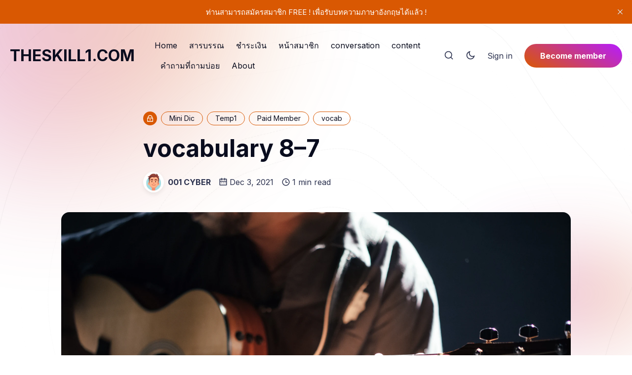

--- FILE ---
content_type: text/html; charset=utf-8
request_url: https://www.theskill1.com/vocabulary-8-7/
body_size: 43067
content:
<!DOCTYPE html>
<html lang="en" data-theme="light">
	<head>
		<meta charset="UTF-8">
		<meta name="viewport" content="width=device-width, initial-scale=1.0 shrink-to-fit=no">
        <meta http-equiv="X-UA-Compatible" content="ie=edge">
		<title>vocabulary 8–7</title>

		<link rel="preconnect" href="https://www.theskill1.com">
		<link rel="preload" as="style" href="https://www.theskill1.com/assets/css/style.min.css?v=4c6b95694c">
		<link rel="preload" as="script" href="https://www.theskill1.com/assets/js/app.bundle.min.js?v=4c6b95694c">

		<script>
    if(typeof(Storage) !== 'undefined') {
        let themeMode = document.documentElement.getAttribute('data-theme');
        if (themeMode !== null && themeMode === 'system') {
            setSysPrefColor();
        }
        const theme = localStorage.getItem('selected-theme');
        if (theme == 'light') {
            setColorScheme('light');
        }
        else if (theme == 'dark') {
            setColorScheme('dark');
        }
    }
    function setSysPrefColor() {
        if(window.matchMedia && window.matchMedia('(prefers-color-scheme: dark)').matches){
            setColorScheme('dark');
        }
        window.matchMedia('(prefers-color-scheme: dark)').addListener(e => {
            if (e.matches) {
                setColorScheme('dark');
            } else {
                setColorScheme('light');
            }
        });
    }
    function setColorScheme(scheme) {
        if (scheme=='dark') {
            document.documentElement.setAttribute('data-theme', 'dark');
        } else {
            document.documentElement.removeAttribute('data-theme');
        }
    }
</script>
		    <link rel="preconnect" href="https://fonts.googleapis.com">
    <link rel="preconnect" href="https://fonts.gstatic.com" crossorigin>



<link href="https://fonts.googleapis.com/css2?family=Inter:wght@400;700&display=swap" rel="preload stylesheet" as="style" onload="this.rel='stylesheet'">
<style>:root{--font-title: 'Inter', sans-serif;}</style>
<link href="https://fonts.googleapis.com/css2?family=Inter:wght@400;700&display=swap" rel="preload stylesheet" as="style" onload="this.rel='stylesheet'">
<style>:root{--font-body: 'Inter', sans-serif;}</style>

















		

        <link href="https://www.theskill1.com/assets/css/style.min.css?v=4c6b95694c" rel="stylesheet">
		<style>
:root {
    --gradient-color-one: var(--ghost-accent-color);
    --gradient-color-two: #B61CFF;
}
</style>		

		<link rel="canonical" href="https://www.theskill1.com/vocabulary-8-7/">
    <meta name="referrer" content="no-referrer-when-downgrade">
    
    <meta property="og:site_name" content="THESKILL1.COM">
    <meta property="og:type" content="article">
    <meta property="og:title" content="vocabulary 8–7">
    <meta property="og:description" content="The sky is the limit with The skill.">
    <meta property="og:url" content="https://www.theskill1.com/vocabulary-8-7/">
    <meta property="og:image" content="https://images.unsplash.com/photo-1471478331149-c72f17e33c73?crop&#x3D;entropy&amp;cs&#x3D;tinysrgb&amp;fit&#x3D;max&amp;fm&#x3D;jpg&amp;ixid&#x3D;M3wxMTc3M3wwfDF8c2VhcmNofDN8fGFjY29tcGFueXxlbnwwfHx8fDE3MDE2MDUwOTF8MA&amp;ixlib&#x3D;rb-4.0.3&amp;q&#x3D;80&amp;w&#x3D;2000">
    <meta property="article:published_time" content="2021-12-02T17:00:00.000Z">
    <meta property="article:modified_time" content="2023-12-03T12:05:07.000Z">
    <meta property="article:tag" content="Mini Dic">
    <meta property="article:tag" content="Temp1">
    <meta property="article:tag" content="Paid Member">
    <meta property="article:tag" content="vocab">
    
    <meta property="article:publisher" content="https://www.facebook.com/THESKILLINFO">
    <meta name="twitter:card" content="summary_large_image">
    <meta name="twitter:title" content="vocabulary 8–7">
    <meta name="twitter:description" content="The sky is the limit with The skill.">
    <meta name="twitter:url" content="https://www.theskill1.com/vocabulary-8-7/">
    <meta name="twitter:image" content="https://images.unsplash.com/photo-1471478331149-c72f17e33c73?crop&#x3D;entropy&amp;cs&#x3D;tinysrgb&amp;fit&#x3D;max&amp;fm&#x3D;jpg&amp;ixid&#x3D;M3wxMTc3M3wwfDF8c2VhcmNofDN8fGFjY29tcGFueXxlbnwwfHx8fDE3MDE2MDUwOTF8MA&amp;ixlib&#x3D;rb-4.0.3&amp;q&#x3D;80&amp;w&#x3D;2000">
    <meta name="twitter:label1" content="Written by">
    <meta name="twitter:data1" content="001 CYBER">
    <meta name="twitter:label2" content="Filed under">
    <meta name="twitter:data2" content="Mini Dic, Temp1, Paid Member, vocab">
    <meta name="twitter:site" content="@ghost">
    <meta property="og:image:width" content="1200">
    <meta property="og:image:height" content="801">
    
    <script type="application/ld+json">
{
    "@context": "https://schema.org",
    "@type": "Article",
    "publisher": {
        "@type": "Organization",
        "name": "THESKILL1.COM",
        "url": "https://www.theskill1.com/",
        "logo": {
            "@type": "ImageObject",
            "url": "https://www.theskill1.com/favicon.ico",
            "width": 48,
            "height": 48
        }
    },
    "author": {
        "@type": "Person",
        "name": "001 CYBER",
        "image": {
            "@type": "ImageObject",
            "url": "https://www.theskill1.com/content/images/2023/04/AVARTA1.png",
            "width": 100,
            "height": 100
        },
        "url": "https://www.theskill1.com/author/methee/",
        "sameAs": []
    },
    "headline": "vocabulary 8–7",
    "url": "https://www.theskill1.com/vocabulary-8-7/",
    "datePublished": "2021-12-02T17:00:00.000Z",
    "dateModified": "2023-12-03T12:05:07.000Z",
    "image": {
        "@type": "ImageObject",
        "url": "https://images.unsplash.com/photo-1471478331149-c72f17e33c73?crop=entropy&cs=tinysrgb&fit=max&fm=jpg&ixid=M3wxMTc3M3wwfDF8c2VhcmNofDN8fGFjY29tcGFueXxlbnwwfHx8fDE3MDE2MDUwOTF8MA&ixlib=rb-4.0.3&q=80&w=2000",
        "width": 1200,
        "height": 801
    },
    "keywords": "Mini Dic, Temp1, Paid Member, vocab",
    "mainEntityOfPage": "https://www.theskill1.com/vocabulary-8-7/"
}
    </script>

    <meta name="generator" content="Ghost 6.12">
    <link rel="alternate" type="application/rss+xml" title="THESKILL1.COM" href="https://www.theskill1.com/rss/">
    <script defer src="https://cdn.jsdelivr.net/ghost/portal@~2.56/umd/portal.min.js" data-i18n="true" data-ghost="https://www.theskill1.com/" data-key="7ac93b1109040fbe024005f916" data-api="https://theskill.ghost.io/ghost/api/content/" data-locale="en" crossorigin="anonymous"></script><style id="gh-members-styles">.gh-post-upgrade-cta-content,
.gh-post-upgrade-cta {
    display: flex;
    flex-direction: column;
    align-items: center;
    font-family: -apple-system, BlinkMacSystemFont, 'Segoe UI', Roboto, Oxygen, Ubuntu, Cantarell, 'Open Sans', 'Helvetica Neue', sans-serif;
    text-align: center;
    width: 100%;
    color: #ffffff;
    font-size: 16px;
}

.gh-post-upgrade-cta-content {
    border-radius: 8px;
    padding: 40px 4vw;
}

.gh-post-upgrade-cta h2 {
    color: #ffffff;
    font-size: 28px;
    letter-spacing: -0.2px;
    margin: 0;
    padding: 0;
}

.gh-post-upgrade-cta p {
    margin: 20px 0 0;
    padding: 0;
}

.gh-post-upgrade-cta small {
    font-size: 16px;
    letter-spacing: -0.2px;
}

.gh-post-upgrade-cta a {
    color: #ffffff;
    cursor: pointer;
    font-weight: 500;
    box-shadow: none;
    text-decoration: underline;
}

.gh-post-upgrade-cta a:hover {
    color: #ffffff;
    opacity: 0.8;
    box-shadow: none;
    text-decoration: underline;
}

.gh-post-upgrade-cta a.gh-btn {
    display: block;
    background: #ffffff;
    text-decoration: none;
    margin: 28px 0 0;
    padding: 8px 18px;
    border-radius: 4px;
    font-size: 16px;
    font-weight: 600;
}

.gh-post-upgrade-cta a.gh-btn:hover {
    opacity: 0.92;
}</style><script async src="https://js.stripe.com/v3/"></script>
    <script defer src="https://cdn.jsdelivr.net/ghost/sodo-search@~1.8/umd/sodo-search.min.js" data-key="7ac93b1109040fbe024005f916" data-styles="https://cdn.jsdelivr.net/ghost/sodo-search@~1.8/umd/main.css" data-sodo-search="https://theskill.ghost.io/" data-locale="en" crossorigin="anonymous"></script>
    <script defer src="https://cdn.jsdelivr.net/ghost/announcement-bar@~1.1/umd/announcement-bar.min.js" data-announcement-bar="https://www.theskill1.com/" data-api-url="https://www.theskill1.com/members/api/announcement/" crossorigin="anonymous"></script>
    <link href="https://www.theskill1.com/webmentions/receive/" rel="webmention">
    <script defer src="/public/cards.min.js?v=4c6b95694c"></script>
    <link rel="stylesheet" type="text/css" href="/public/cards.min.css?v=4c6b95694c">
    <script defer src="/public/comment-counts.min.js?v=4c6b95694c" data-ghost-comments-counts-api="https://www.theskill1.com/members/api/comments/counts/"></script>
    <script defer src="/public/member-attribution.min.js?v=4c6b95694c"></script>
    <script defer src="/public/ghost-stats.min.js?v=4c6b95694c" data-stringify-payload="false" data-datasource="analytics_events" data-storage="localStorage" data-host="https://www.theskill1.com/.ghost/analytics/api/v1/page_hit"  tb_site_uuid="2e16fbad-79db-4901-a2a2-8a5080910a09" tb_post_uuid="a2752622-7d08-4c0e-9c41-54db3d2bc25e" tb_post_type="post" tb_member_uuid="undefined" tb_member_status="undefined"></script><style>:root {--ghost-accent-color: #d95802;}</style>
    <style>
    /* 1. สไตล์ Accordion & ธีมหลัก */
    .dict-accordion {
        font-family: 'Sarabun', sans-serif;
        border: 1px solid #e0e0e0;
        border-radius: 12px;
        margin-bottom: 15px;
        overflow: hidden;
        background: #ffffff;
        box-shadow: 0 4px 6px rgba(0,0,0,0.05);
    }
    .accordion-header {
        padding: 18px 20px;
        background: #fdfdfd;
        cursor: pointer;
        display: flex;
        justify-content: space-between;
        align-items: center;
        user-select: none;
    }
    .accordion-title { color: #2d5a88; font-weight: bold; font-size: 1.1em; }
    .accordion-icon {
        width: 10px; height: 10px; border-right: 2.5px solid #2d5a88; border-bottom: 2.5px solid #2d5a88;
        transform: rotate(45deg); transition: transform 0.3s ease;
    }
    .accordion-content {
        max-height: 0; overflow-y: auto; overflow-x: hidden;
        transition: max-height 0.4s cubic-bezier(0.4, 0, 0.2, 1);
        scroll-behavior: smooth;
    }
    .accordion-body { padding: 20px 25px; border-top: 1px solid #f0f0f0; line-height: 1.8; color: #444; position: relative; }
    .dict-accordion.active .accordion-content { max-height: 2000px; } /* เพิ่มความสูงเผื่อไว้ */
    .dict-accordion.active .accordion-icon { transform: rotate(-135deg); }

    /* 2. สไตล์ TABS */
    .tab-container { margin-top: 10px; }
    .tab-menu { display: flex; gap: 8px; border-bottom: 2px solid #f0f0f0; margin-bottom: 15px; overflow-x: auto; }
    .tab-link {
        padding: 10px 18px; cursor: pointer; font-size: 0.95em; font-weight: bold;
        color: #888; transition: 0.3s; border-bottom: 3px solid transparent; white-space: nowrap;
    }
    .tab-link.active { color: #2d5a88; border-bottom-color: #2d5a88; }
    .tab-panel { display: none; animation: fadeInTab 0.3s ease; }
    .tab-panel.active { display: block; }

    /* 3. สไตล์ Pop-up */
    .popup-term {
        color: #2d5a88; border-bottom: 2px dashed #2d5a88;
        cursor: help; font-weight: 600; padding: 0 2px;
    }
    .modal-overlay {
        display: none; position: fixed; top: 0; left: 0; width: 100%; height: 100%;
        background: rgba(0,0,0,0.6); z-index: 9999; backdrop-filter: blur(3px);
    }
    .term-modal {
        display: none; position: fixed; top: 50%; left: 50%; transform: translate(-50%, -50%);
        background: white; border-radius: 16px; width: 85%; max-width: 500px;
        max-height: 80vh; z-index: 10000; box-shadow: 0 20px 40px rgba(0,0,0,0.3);
        display: flex; flex-direction: column;
    }
    .modal-header { 
        padding: 20px 25px; font-weight: bold; color: #2d5a88; font-size: 1.25em; 
        border-bottom: 1px solid #eee; display: flex; justify-content: space-between; align-items: center;
    }
    .modal-body { padding: 20px 25px; overflow-y: auto; line-height: 1.7; color: #555; }
    .modal-close { cursor: pointer; color: #ccc; font-size: 28px; line-height: 1; transition: 0.2s; }
    .modal-close:hover { color: #2d5a88; }
</style>

<script>
document.addEventListener('DOMContentLoaded', function() {
    // --- 1. ระบบ ACCORDION (แก้ไข: จิ้มเนื้อหาแล้วหุบ) ---
    document.querySelectorAll('.dict-accordion').forEach(accordion => {
        const header = accordion.querySelector('.accordion-header');
        const content = accordion.querySelector('.accordion-content');

        // คลิกส่วนหัว เพื่อเปิด/ปิด
        header.addEventListener('click', function() {
            accordion.classList.toggle('active');
        });

        // คลิกส่วนเนื้อหา เพื่อให้หุบกลับ
        content.addEventListener('click', function() {
            if (accordion.classList.contains('active')) {
                accordion.classList.remove('active');
            }
        });
    });

    // --- 2. ระบบ TABS (ป้องกันการหุบเมื่อกด Tab) ---
    document.querySelectorAll('.tab-container').forEach(container => {
        const links = container.querySelectorAll('.tab-link');
        const panels = container.querySelectorAll('.tab-panel');
        links.forEach(link => {
            link.addEventListener('click', function(e) {
                e.stopPropagation(); // หยุดคำสั่งหุบของ Accordion
                const target = this.getAttribute('data-tab');
                links.forEach(l => l.classList.remove('active'));
                panels.forEach(p => p.classList.remove('active'));
                this.classList.add('active');
                container.querySelector('#' + target).classList.add('active');
            });
        });
    });

    // --- 3. ระบบ POP-UP (ป้องกันการหุบเมื่อกดคำศัพท์) ---
    let overlay = document.querySelector('.modal-overlay');
    let modal = document.querySelector('.term-modal');
    
    if (!overlay) {
        overlay = document.createElement('div');
        overlay.className = 'modal-overlay';
        modal = document.createElement('div');
        modal.className = 'term-modal';
        document.body.appendChild(overlay);
        document.body.appendChild(modal);
    }

    const closeModal = () => { overlay.style.display = 'none'; modal.style.display = 'none'; document.body.style.overflow = ''; };
    overlay.addEventListener('click', closeModal);

    document.querySelectorAll('.popup-term').forEach(term => {
        term.addEventListener('click', function(e) {
            e.preventDefault(); 
            e.stopPropagation(); // หยุดคำสั่งหุบของ Accordion
            
            const title = this.getAttribute('data-title') || 'คำอธิบาย';
            const content = this.getAttribute('data-content') || 'ไม่มีข้อมูล';
            
            modal.innerHTML = `
                <div class="modal-header">
                    <span>${title}</span>
                    <span class="modal-close">&times;</span>
                </div>
                <div class="modal-body">${content}</div>
            `;
            
            overlay.style.display = 'block';
            modal.style.display = 'flex';
            document.body.style.overflow = 'hidden';
            modal.querySelector('.modal-close').onclick = closeModal;
        });
    });
});
</script>
	</head>
	<body class="post-template tag-mini-dic tag-temp1 tag-paid-member tag-vocab" data-nav="sticky" data-card-hover-effect="interactive">
		<svg xmlns="http://www.w3.org/2000/svg" xmlns:xlink="http://www.w3.org/1999/xlink" id="global-icons" style="display:none">
<svg id="i-search" xmlns="http://www.w3.org/2000/svg" viewBox="0 0 24 24"><path d="M18.031 16.6168L22.3137 20.8995L20.8995 22.3137L16.6168 18.031C15.0769 19.263 13.124 20 11 20C6.032 20 2 15.968 2 11C2 6.032 6.032 2 11 2C15.968 2 20 6.032 20 11C20 13.124 19.263 15.0769 18.031 16.6168ZM16.0247 15.8748C17.2475 14.6146 18 12.8956 18 11C18 7.1325 14.8675 4 11 4C7.1325 4 4 7.1325 4 11C4 14.8675 7.1325 18 11 18C12.8956 18 14.6146 17.2475 15.8748 16.0247L16.0247 15.8748Z"></path></svg>

<svg id="i-sun" xmlns="http://www.w3.org/2000/svg" viewBox="0 0 24 24"><path d="M12 18C8.68629 18 6 15.3137 6 12C6 8.68629 8.68629 6 12 6C15.3137 6 18 8.68629 18 12C18 15.3137 15.3137 18 12 18ZM12 16C14.2091 16 16 14.2091 16 12C16 9.79086 14.2091 8 12 8C9.79086 8 8 9.79086 8 12C8 14.2091 9.79086 16 12 16ZM11 1H13V4H11V1ZM11 20H13V23H11V20ZM3.51472 4.92893L4.92893 3.51472L7.05025 5.63604L5.63604 7.05025L3.51472 4.92893ZM16.9497 18.364L18.364 16.9497L20.4853 19.0711L19.0711 20.4853L16.9497 18.364ZM19.0711 3.51472L20.4853 4.92893L18.364 7.05025L16.9497 5.63604L19.0711 3.51472ZM5.63604 16.9497L7.05025 18.364L4.92893 20.4853L3.51472 19.0711L5.63604 16.9497ZM23 11V13H20V11H23ZM4 11V13H1V11H4Z"></path></svg>

<svg id="i-moon" xmlns="http://www.w3.org/2000/svg" viewBox="0 0 24 24"><path d="M10 7C10 10.866 13.134 14 17 14C18.9584 14 20.729 13.1957 21.9995 11.8995C22 11.933 22 11.9665 22 12C22 17.5228 17.5228 22 12 22C6.47715 22 2 17.5228 2 12C2 6.47715 6.47715 2 12 2C12.0335 2 12.067 2 12.1005 2.00049C10.8043 3.27098 10 5.04157 10 7ZM4 12C4 16.4183 7.58172 20 12 20C15.0583 20 17.7158 18.2839 19.062 15.7621C18.3945 15.9187 17.7035 16 17 16C12.0294 16 8 11.9706 8 7C8 6.29648 8.08133 5.60547 8.2379 4.938C5.71611 6.28423 4 8.9417 4 12Z"></path></svg>

<svg id="i-fire" xmlns="http://www.w3.org/2000/svg" viewBox="0 0 24 24"><path d="M12 23C16.1421 23 19.5 19.6421 19.5 15.5C19.5 14.6345 19.2697 13.8032 19 13.0296C17.3333 14.6765 16.0667 15.5 15.2 15.5C19.1954 8.5 17 5.5 11 1.5C11.5 6.49951 8.20403 8.77375 6.86179 10.0366C5.40786 11.4045 4.5 13.3462 4.5 15.5C4.5 19.6421 7.85786 23 12 23ZM12.7094 5.23498C15.9511 7.98528 15.9666 10.1223 13.463 14.5086C12.702 15.8419 13.6648 17.5 15.2 17.5C15.8884 17.5 16.5841 17.2992 17.3189 16.9051C16.6979 19.262 14.5519 21 12 21C8.96243 21 6.5 18.5376 6.5 15.5C6.5 13.9608 7.13279 12.5276 8.23225 11.4932C8.35826 11.3747 8.99749 10.8081 9.02477 10.7836C9.44862 10.4021 9.7978 10.0663 10.1429 9.69677C11.3733 8.37932 12.2571 6.91631 12.7094 5.23498Z"></path></svg>

<svg id="i-sparkling" xmlns="http://www.w3.org/2000/svg" viewBox="0 0 24 24"><path d="M14 4.4375C15.3462 4.4375 16.4375 3.34619 16.4375 2H17.5625C17.5625 3.34619 18.6538 4.4375 20 4.4375V5.5625C18.6538 5.5625 17.5625 6.65381 17.5625 8H16.4375C16.4375 6.65381 15.3462 5.5625 14 5.5625V4.4375ZM1 11C4.31371 11 7 8.31371 7 5H9C9 8.31371 11.6863 11 15 11V13C11.6863 13 9 15.6863 9 19H7C7 15.6863 4.31371 13 1 13V11ZM4.87601 12C6.18717 12.7276 7.27243 13.8128 8 15.124 8.72757 13.8128 9.81283 12.7276 11.124 12 9.81283 11.2724 8.72757 10.1872 8 8.87601 7.27243 10.1872 6.18717 11.2724 4.87601 12ZM17.25 14C17.25 15.7949 15.7949 17.25 14 17.25V18.75C15.7949 18.75 17.25 20.2051 17.25 22H18.75C18.75 20.2051 20.2051 18.75 22 18.75V17.25C20.2051 17.25 18.75 15.7949 18.75 14H17.25Z"></path></svg>

<svg id="i-calendar" xmlns="http://www.w3.org/2000/svg" viewBox="0 0 24 24"><path d="M9 1V3H15V1H17V3H21C21.5523 3 22 3.44772 22 4V20C22 20.5523 21.5523 21 21 21H3C2.44772 21 2 20.5523 2 20V4C2 3.44772 2.44772 3 3 3H7V1H9ZM20 11H4V19H20V11ZM8 13V15H6V13H8ZM13 13V15H11V13H13ZM18 13V15H16V13H18ZM7 5H4V9H20V5H17V7H15V5H9V7H7V5Z"></path></svg>

<svg id="i-clock" xmlns="http://www.w3.org/2000/svg" viewBox="0 0 24 24"><path d="M12 22C6.47715 22 2 17.5228 2 12C2 6.47715 6.47715 2 12 2C17.5228 2 22 6.47715 22 12C22 17.5228 17.5228 22 12 22ZM12 20C16.4183 20 20 16.4183 20 12C20 7.58172 16.4183 4 12 4C7.58172 4 4 7.58172 4 12C4 16.4183 7.58172 20 12 20ZM13 12H17V14H11V7H13V12Z"></path></svg>

<svg id="i-lock" xmlns="http://www.w3.org/2000/svg" viewBox="0 0 24 24"><path d="M19 10H20C20.5523 10 21 10.4477 21 11V21C21 21.5523 20.5523 22 20 22H4C3.44772 22 3 21.5523 3 21V11C3 10.4477 3.44772 10 4 10H5V9C5 5.13401 8.13401 2 12 2C15.866 2 19 5.13401 19 9V10ZM5 12V20H19V12H5ZM11 14H13V18H11V14ZM17 10V9C17 6.23858 14.7614 4 12 4C9.23858 4 7 6.23858 7 9V10H17Z"></path></svg>


<svg id="i-chevron-down" xmlns="http://www.w3.org/2000/svg" viewBox="0 0 24 24"><path fill="none" d="M0 0h24v24H0z"></path><path d="M12 13.172l4.95-4.95 1.414 1.414L12 16 5.636 9.636 7.05 8.222z"></path></svg>

<svg id="i-close" xmlns="http://www.w3.org/2000/svg" viewBox="0 0 24 24"><path d="M12.0007 10.5865L16.9504 5.63672L18.3646 7.05093L13.4149 12.0007L18.3646 16.9504L16.9504 18.3646L12.0007 13.4149L7.05093 18.3646L5.63672 16.9504L10.5865 12.0007L5.63672 7.05093L7.05093 5.63672L12.0007 10.5865Z"></path></svg>
</svg>		<div class="site-wrap">
			<div class="cover-bg">
    <svg class="line-web" preserveAspectRatio="xMinYMin slice" viewBox="0 0 2188 2183" fill="none" xmlns="http://www.w3.org/2000/svg">
        <path opacity="0.94" d="M1087.09 12.0266C1105.45 12.4548 1123.8 14.9802 1142.09 19.4218C1160.38 25.0388 1178.64 31.8851 1196.88 39.4906C1215.13 47.024 1233.37 54.4306 1251.58 61.3124C1269.84 66.9833 1288.1 71.6598 1306.35 75.2691C1324.64 77.3963 1342.93 78.6554 1361.18 79.2632C1379.49 79.0758 1397.77 78.9245 1415.99 79.1884C1434.25 79.7419 1452.42 81.3796 1470.53 84.3546C1488.62 88.4506 1506.59 94.1727 1524.43 101.521C1542.24 110.08 1559.87 120.102 1577.29 131.316C1594.63 143.215 1611.73 155.818 1628.53 168.833C1645.2 181.702 1661.51 194.495 1677.44 206.958C1693.15 218.66 1708.4 229.778 1723.16 240.276C1737.59 249.813 1751.47 258.747 1764.75 267.222C1777.65 274.971 1789.86 282.495 1801.39 289.994C1812.53 297.235 1822.95 304.795 1832.61 312.798C1841.95 321.033 1850.55 329.984 1858.49 339.724C1866.16 349.985 1873.25 361.144 1879.8 373.201C1886.28 385.855 1892.37 399.336 1898.17 413.609C1904.14 428.355 1910.02 443.769 1915.87 459.707C1922.19 475.939 1928.7 492.534 1935.48 509.44C1943 526.39 1950.96 543.526 1959.4 560.72C1968.73 577.852 1978.64 594.99 1989.1 612.097C2000.42 629.015 2012.27 645.902 2024.55 662.739C2037.46 679.366 2050.63 695.941 2063.89 712.499C2077.37 728.879 2090.64 745.256 2103.49 761.647C2116.03 777.909 2127.79 794.216 2138.55 810.621C2148.49 826.91 2157.1 843.328 2164.21 859.876C2170.13 876.339 2174.36 892.983 2176.88 909.79C2178.07 926.547 2177.59 943.503 2175.43 960.641C2172.25 977.767 2167.69 995.078 2161.91 1012.61C2155.69 1030.14 2148.7 1047.88 2141.24 1065.83C2134.05 1083.78 2126.89 1101.95 2120.01 1120.32C2114.13 1138.7 2109 1157.09 2104.77 1175.46C2101.92 1193.82 2100.07 1212.17 2099.23 1230.48C2099.74 1248.78 2101.1 1267.02 2103.13 1285.2C2106.17 1303.37 2109.52 1321.45 2112.98 1339.41C2116.84 1357.31 2120.34 1375.11 2123.32 1392.71C2126.01 1410.25 2127.74 1427.6 2128.37 1444.72C2128.21 1461.73 2126.67 1478.48 2123.69 1494.94C2119.65 1511.28 2114.09 1527.28 2107.03 1542.93C2098.93 1558.45 2089.44 1573.58 2078.67 1588.33C2067.05 1602.93 2054.4 1617.13 2040.84 1630.93C2026.82 1644.64 2012.18 1657.95 1997.07 1670.92C1981.88 1683.85 1966.52 1696.49 1951.08 1708.85C1935.92 1721.29 1920.89 1733.55 1906.07 1745.66C1891.75 1757.98 1877.77 1770.26 1864.11 1782.54C1851.08 1795.11 1838.42 1807.76 1826.09 1820.47C1814.38 1833.55 1802.96 1846.72 1791.79 1859.93C1781.1 1873.43 1770.58 1886.92 1760.13 1900.32C1750.04 1913.81 1739.93 1927.07 1729.72 1939.96C1719.73 1952.69 1709.53 1964.9 1699.1 1976.47C1688.73 1987.63 1678.02 1998.02 1666.96 2007.6C1655.87 2016.67 1644.35 2024.9 1632.4 2032.32C1620.33 2039.35 1607.82 2045.75 1594.83 2051.56C1581.7 2057.35 1568.11 2062.83 1554.06 2068.13C1539.86 2073.78 1525.21 2079.51 1510.14 2085.39C1494.93 2091.86 1479.31 2098.57 1463.34 2105.47C1447.24 2112.9 1430.8 2120.37 1414.06 2127.76C1397.22 2135.25 1380.13 2142.33 1362.76 2148.79C1345.35 2154.88 1327.72 2160.03 1309.88 2164.15C1292.04 2167.57 1274 2169.9 1255.81 2171.1C1237.62 2171.76 1219.27 2171.55 1200.8 2170.65C1182.31 2169.69 1163.7 2168.47 1144.98 2167.13C1126.25 2166.34 1107.42 2165.74 1088.47 2165.45C1069.51 2165.9 1050.68 2166.61 1031.98 2167.41C1013.27 2168.66 994.685 2169.64 976.254 2170.19C957.806 2170.55 939.512 2170.07 921.372 2168.63C903.204 2166.54 885.21 2163.32 867.355 2158.99C849.489 2153.99 831.759 2148.05 814.201 2141.29C796.627 2134.28 779.185 2126.8 761.909 2119.02C744.63 2111.51 727.478 2104.03 710.486 2096.67C693.489 2089.91 676.67 2083.37 660.011 2077.06C643.346 2071.32 626.861 2065.67 610.593 2060C594.323 2054.57 578.29 2048.86 562.479 2042.75C546.706 2036.45 531.175 2029.53 515.923 2021.84C500.73 2013.73 485.817 2004.77 471.203 1994.96C456.666 1984.64 442.446 1973.53 428.54 1961.72C414.71 1949.57 401.211 1936.88 388.061 1923.74C374.984 1910.51 362.235 1897.05 349.813 1883.43C337.443 1869.99 325.399 1856.54 313.68 1843.13C301.994 1830.06 290.596 1817.04 279.487 1804.14C268.373 1791.6 257.53 1779.12 246.959 1766.66C236.329 1754.49 225.954 1742.24 215.833 1729.91C205.638 1717.73 195.698 1705.35 185.996 1692.71C176.222 1680.12 166.703 1667.19 157.46 1653.93C148.164 1640.58 139.179 1626.84 130.523 1612.71C121.869 1598.44 113.582 1583.76 105.714 1568.71C97.9017 1553.49 90.5277 1537.9 83.6455 1521.97C76.8917 1505.88 70.6293 1489.48 64.9306 1472.79C59.3595 1456 54.352 1438.94 49.8711 1421.66C45.5537 1404.31 41.7446 1386.76 38.4438 1369.04C35.2339 1351.27 32.4776 1333.36 30.1564 1315.34C27.8174 1297.29 25.8413 1279.13 24.2096 1260.89C22.4333 1242.64 20.947 1224.33 19.7145 1205.96C18.3013 1187.57 17.1055 1169.15 16.1449 1150.72C14.9675 1132.26 14.0435 1113.79 13.4088 1095.32C12.6115 1076.83 12.1733 1058.58 12.1305 1040.55C12.0336 1022.52 12.4225 1004.72 13.2968 987.168C14.2437 969.602 15.7847 952.277 17.9016 935.211C20.1813 918.129 23.0736 901.271 26.5961 884.654C30.2813 868.039 34.5972 851.629 39.4896 835.425C44.527 819.185 50.1231 803.115 56.2055 787.23C62.3793 771.256 69.0037 755.413 76.0247 739.683C83.0292 723.808 90.3945 708.009 98.0851 692.232C105.705 676.273 113.597 660.299 121.742 644.291C129.799 628.047 138.11 611.752 146.657 595.369C155.098 578.767 163.81 562.115 172.759 545.392C181.672 528.525 190.857 511.66 200.33 494.889C209.786 478.081 219.565 461.458 229.684 445.145C239.82 429.014 250.33 413.32 261.178 398.209C272.076 383.514 283.345 369.565 294.986 356.414C306.675 343.862 318.733 332.199 331.144 321.498C343.602 311.394 356.394 302.18 369.52 293.801C382.661 285.802 396.121 278.421 409.865 271.532C423.609 264.552 437.624 257.719 451.873 250.853C466.13 243.391 480.607 235.55 495.306 227.206C509.98 217.939 524.859 208.006 539.926 197.441C554.93 185.99 570.138 174.053 585.493 161.846C600.798 149.277 616.264 136.872 631.906 124.958C647.453 113.476 663.151 103.027 679.017 93.8812C694.78 85.8556 710.706 79.4411 726.778 74.7097C742.782 71.1891 758.933 69.189 775.25 68.5107C791.507 68.4104 807.938 68.999 824.546 69.933C841.123 70.3424 857.885 70.3377 874.818 69.6116C891.747 67.5293 908.887 64.3642 926.201 60.1342C943.529 54.5119 961.047 48.1321 978.749 41.3565C996.457 34.1289 1014.34 27.3552 1032.39 21.4874C1050.44 16.5236 1068.66 13.2796 1087.07 12.0264" stroke-width="2" stroke-linecap="round" stroke-dasharray="3 5"/>
        <path opacity="0.82" d="M1126.81 84.8239C1144.24 85.6335 1161.58 88.2855 1178.83 92.6165C1196.03 98.0317 1213.16 104.602 1230.23 112.003C1247.31 119.476 1264.34 127.056 1281.33 134.399C1298.37 140.857 1315.4 146.592 1332.39 151.492C1349.42 155.11 1366.42 157.894 1383.35 159.969C1400.33 161.124 1417.2 162.004 1433.97 162.879C1450.7 163.627 1467.28 164.948 1483.67 167.094C1499.97 169.906 1516.02 173.939 1531.81 179.302C1547.46 185.709 1562.8 193.498 1577.81 202.595C1592.63 212.572 1607.08 223.584 1621.13 235.45C1634.97 247.671 1648.39 260.346 1661.34 273.203C1674.07 285.852 1686.31 298.339 1698.05 310.554C1709.56 322.108 1720.55 333.21 1730.97 343.819C1741.19 353.662 1750.86 363.068 1759.97 372.091C1768.89 380.509 1777.28 388.746 1785.16 396.909C1792.91 404.814 1800.23 412.848 1807.12 421.21C1814.03 429.627 1820.61 438.52 1826.91 447.981C1833.41 457.758 1839.77 468.199 1846.07 479.325C1852.73 490.881 1859.47 503.127 1866.34 516.066C1873.77 529.405 1881.46 543.388 1889.46 557.907C1898.13 572.776 1907.19 588.094 1916.64 603.824C1926.78 619.761 1937.3 636.02 1948.18 652.509C1959.63 669.092 1971.31 685.846 1983.14 702.714C1995.31 719.577 2007.42 736.509 2019.32 753.489C2031.19 770.395 2042.61 787.302 2053.4 804.222C2063.74 821.017 2073.19 837.815 2081.58 854.592C2089.15 871.248 2095.45 887.892 2100.38 904.523C2104.27 921.06 2106.69 937.58 2107.62 954.115C2107.49 970.558 2105.96 987.039 2103.04 1003.54C2099.35 1020 2094.56 1036.5 2088.78 1053.06C2082.7 1069.61 2076.01 1086.22 2068.92 1102.95C2062.11 1119.67 2055.31 1136.5 2048.69 1153.42C2042.92 1170.4 2037.73 1187.29 2033.25 1204.09C2029.91 1220.92 2027.37 1237.67 2025.61 1254.31C2025.04 1270.99 2025.17 1287.53 2025.88 1303.95C2027.51 1320.37 2029.47 1336.63 2031.64 1352.69C2034.25 1368.75 2036.72 1384.6 2038.87 1400.18C2040.95 1415.75 2042.39 1431.02 2043.04 1446.03C2043.19 1460.94 2042.3 1475.56 2040.28 1489.87C2037.49 1504.08 2033.45 1517.99 2028.14 1531.56C2021.96 1545.07 2014.54 1558.27 2005.92 1571.16C1996.48 1584.04 1985.97 1596.64 1974.51 1609.01C1962.43 1621.42 1949.56 1633.65 1936.05 1645.7C1922.2 1657.89 1907.91 1669.99 1893.26 1682.02C1878.58 1694.27 1863.74 1706.49 1848.85 1718.73C1834.14 1731.25 1819.5 1743.79 1804.99 1756.37C1790.84 1769.22 1776.9 1782.09 1763.17 1794.93C1749.9 1807.96 1736.86 1820.88 1724.04 1833.67C1711.69 1846.47 1699.54 1859.01 1687.58 1871.18C1676.02 1883.18 1664.57 1894.68 1653.2 1905.6C1642.17 1916.19 1631.14 1926.12 1620.07 1935.3C1609.23 1944.09 1598.29 1952.13 1587.21 1959.46C1576.26 1966.46 1565.09 1972.85 1553.69 1978.68C1542.33 1984.43 1530.68 1989.81 1518.73 1994.94C1506.73 2000.28 1494.41 2005.6 1481.73 2010.92C1468.97 2016.74 1455.85 2022.69 1442.36 2028.85C1428.77 2035.51 1414.84 2042.31 1400.55 2049.16C1386.18 2056.33 1371.48 2063.33 1356.47 2070.05C1341.38 2076.67 1326.03 2082.72 1310.4 2088.03C1294.75 2092.85 1278.85 2096.75 1262.74 2099.63C1246.61 2101.87 1230.28 2103.11 1213.75 2103.4C1197.22 2103.26 1180.51 2102.4 1163.61 2100.98C1146.71 2099.59 1129.64 2097.98 1112.38 2096.31C1095.11 2095.16 1077.65 2094.19 1060.05 2093.46C1042.41 2093.43 1024.84 2093.59 1007.33 2093.88C989.807 2094.57 972.364 2095.08 955.024 2095.25C937.706 2095.31 920.486 2094.69 903.405 2093.24C886.361 2091.29 869.428 2088.31 852.677 2084.32C835.93 2079.72 819.347 2074.15 802.922 2067.73C786.529 2060.92 770.286 2053.51 754.185 2045.66C738.12 2037.84 722.205 2029.87 706.436 2021.86C690.688 2014.26 675.116 2006.81 659.699 1999.54C644.317 1992.82 629.108 1986.28 614.112 1979.88C599.136 1973.9 584.378 1967.88 569.878 1961.76C555.428 1955.75 541.225 1949.42 527.292 1942.64C513.456 1935.69 499.898 1928.09 486.652 1919.86C473.494 1911.22 460.635 1901.85 448.11 1891.76C435.673 1881.25 423.551 1870.05 411.742 1858.23C400.017 1846.11 388.599 1833.49 377.505 1820.45C366.434 1807.28 355.662 1793.86 345.186 1780.24C334.709 1766.68 324.505 1753.06 314.574 1739.39C304.599 1725.94 294.894 1712.51 285.424 1699.12C275.888 1686.02 266.604 1672.96 257.554 1659.92C248.44 1647.17 239.579 1634.39 230.955 1621.61C222.268 1609.02 213.857 1596.33 205.721 1583.54C197.545 1570.86 189.663 1558.03 182.115 1544.99C174.584 1532 167.405 1518.77 160.598 1505.29C153.845 1491.8 147.5 1478.03 141.6 1463.99C135.775 1449.89 130.393 1435.53 125.493 1420.89C120.685 1406.18 116.339 1391.22 112.473 1376C108.7 1360.72 105.37 1345.2 102.483 1329.46C99.6513 1313.66 97.2249 1297.69 95.1861 1281.51C93.1305 1265.29 91.4431 1248.91 90.0682 1232.39C88.6224 1215.84 87.4892 1199.15 86.6317 1182.34C85.6484 1165.52 84.9582 1148.59 84.5243 1131.58C83.9827 1114.56 83.7155 1097.45 83.777 1080.26C83.73 1063.07 84.0577 1046.02 84.7421 1029.11C85.4084 1012.2 86.4856 995.427 88.0279 978.802C89.607 962.16 91.6692 945.662 94.2326 929.31C96.9059 912.926 100.081 896.669 103.795 880.522C107.618 864.343 111.945 848.255 116.794 832.241C121.734 816.194 127.143 800.201 133.02 784.261C138.955 768.233 145.286 752.256 152.015 736.294C158.765 720.241 165.859 704.184 173.259 688.174C180.645 672.055 188.319 655.965 196.281 639.921C204.154 623.821 212.315 607.803 220.724 591.885C229.061 575.982 237.662 560.27 246.507 544.802C255.311 529.459 264.357 514.451 273.695 499.834C282.987 485.487 292.567 471.657 302.416 458.397C312.286 445.519 322.44 433.302 332.91 421.821C343.4 410.757 354.188 400.446 365.293 390.87C376.455 381.676 387.919 373.145 399.703 365.241C411.535 357.502 423.676 350.226 436.112 343.269C448.608 336.17 461.426 329.172 474.5 322.112C487.645 314.566 501.072 306.76 514.766 298.583C528.506 289.666 542.499 280.269 556.726 270.411C570.963 259.812 585.449 248.842 600.126 237.589C614.781 225.956 629.634 214.366 644.64 203.017C659.603 191.865 674.704 181.388 689.915 171.82C705.062 163.01 720.326 155.434 735.683 149.236C750.947 144.103 766.321 140.367 781.77 138.009C797.153 136.481 812.641 135.988 828.262 136.333C843.823 136.784 859.539 137.493 875.4 138.172C891.252 138.109 907.27 137.491 923.496 136.139C939.733 133.539 956.148 130.041 972.774 125.718C989.422 120.329 1006.25 114.457 1023.25 108.448C1040.25 102.221 1057.4 96.5245 1074.7 91.7562C1091.94 87.8364 1109.31 85.4411 1126.79 84.8233" stroke-width="2" stroke-linecap="round" stroke-dasharray="2 5"/>
        <path opacity="0.74" d="M1158.64 158.654C1174.98 159.787 1191.17 162.522 1207.19 166.75C1223.14 171.898 1238.96 178.161 1254.63 185.248C1270.29 192.533 1285.84 200.083 1301.31 207.61C1316.79 214.54 1332.19 221.011 1347.51 226.88C1362.87 231.718 1378.13 235.844 1393.3 239.293C1408.48 241.801 1423.51 243.865 1438.38 245.682C1453.2 247.062 1467.82 248.61 1482.15 250.538C1496.4 252.678 1510.35 255.615 1523.92 259.47C1537.37 264.023 1550.41 269.71 1563.04 276.531C1575.48 284.209 1587.5 292.983 1599.06 302.762C1610.43 313.179 1621.35 324.366 1631.81 336.175C1642.09 348.209 1651.92 360.54 1661.3 373.042C1670.57 385.337 1679.41 397.551 1687.83 409.556C1696.17 421.05 1704.15 432.248 1711.76 443.115C1719.38 453.385 1726.7 463.327 1733.73 472.979C1740.86 482.131 1747.79 491.106 1754.54 499.98C1761.51 508.559 1768.37 517.204 1775.2 525.992C1782.33 534.726 1789.52 543.737 1796.77 553.113C1804.46 562.626 1812.3 572.584 1820.35 583.044C1828.87 593.751 1837.64 605 1846.65 616.772C1856.19 628.849 1865.97 641.448 1875.97 654.551C1886.43 667.937 1897.04 681.785 1907.76 696.039C1918.79 710.512 1929.78 725.345 1940.65 740.478C1951.59 755.743 1962.23 771.26 1972.46 786.968C1982.45 802.734 1991.83 818.642 2000.47 834.629C2008.6 850.639 2015.78 866.678 2021.93 882.76C2027.31 898.794 2031.54 914.827 2034.56 930.836C2036.69 946.772 2037.58 962.682 2037.2 978.529C2036.01 994.343 2033.66 1010.08 2030.21 1025.81C2026.19 1041.46 2021.27 1057.09 2015.58 1072.71C2009.7 1088.28 2003.34 1103.87 1996.65 1119.44C1990.22 1135.01 1983.79 1150.62 1977.46 1166.25C1971.86 1181.91 1966.68 1197.43 1962.02 1212.79C1958.32 1228.21 1955.24 1243.48 1952.79 1258.62C1951.31 1273.8 1950.39 1288.83 1949.98 1303.7C1950.39 1318.6 1951.11 1333.34 1952.07 1347.86C1953.51 1362.43 1954.91 1376.79 1956.17 1390.93C1957.53 1405.08 1958.45 1419.02 1958.86 1432.7C1959 1446.39 1958.39 1459.85 1956.93 1473.06C1954.96 1486.29 1952.01 1499.31 1948.04 1512.08C1943.38 1524.9 1937.68 1537.55 1930.93 1550C1923.46 1562.51 1915 1574.89 1905.6 1587.16C1895.58 1599.53 1884.71 1611.8 1873.09 1624.02C1861.02 1636.37 1848.33 1648.68 1835.11 1660.93C1821.65 1673.35 1807.82 1685.72 1793.7 1698.03C1779.53 1710.48 1765.19 1722.82 1750.76 1735.06C1736.48 1747.36 1722.19 1759.45 1707.97 1771.32C1693.99 1783.13 1680.14 1794.62 1666.42 1805.72C1653.02 1816.63 1639.78 1827.07 1626.72 1836.98C1614 1846.61 1601.43 1855.64 1589.01 1864.07C1576.89 1872.18 1564.89 1879.68 1552.98 1886.56C1541.32 1893.21 1529.7 1899.34 1518.07 1904.97C1506.64 1910.55 1495.15 1915.8 1483.58 1920.79C1472.1 1925.94 1460.51 1931 1448.74 1936.05C1437.02 1941.44 1425.09 1946.95 1412.93 1952.57C1400.78 1958.66 1388.37 1964.87 1375.72 1971.18C1363.05 1977.86 1350.1 1984.51 1336.9 1991.05C1323.66 1997.67 1310.18 2003.96 1296.47 2009.79C1282.74 2015.37 1268.77 2020.26 1254.61 2024.36C1240.43 2027.96 1226.07 2030.63 1211.5 2032.39C1196.97 2033.62 1182.22 2033.94 1167.3 2033.48C1152.38 2032.69 1137.27 2031.35 1121.98 2029.52C1106.67 2027.82 1091.18 2025.97 1075.48 2024.04C1059.75 2022.62 1043.82 2021.35 1027.71 2020.27C1011.56 2019.82 995.416 2019.54 979.303 2019.34C963.182 2019.56 947.106 2019.64 931.102 2019.46C915.118 2019.24 899.24 2018.48 883.479 2017.04C867.761 2015.2 852.172 2012.49 836.748 2008.89C821.377 2004.74 806.175 1999.66 791.134 1993.76C776.158 1987.4 761.353 1980.35 746.71 1972.75C732.132 1964.99 717.7 1956.92 703.463 1948.63C689.231 1940.57 675.181 1932.48 661.325 1924.48C647.478 1916.89 633.82 1909.48 620.35 1902.22C606.907 1895.42 593.69 1888.75 580.687 1882.14C567.718 1875.86 554.989 1869.49 542.524 1862.97C530.126 1856.52 517.985 1849.75 506.14 1842.6C494.361 1835.27 482.886 1827.42 471.702 1819.01C460.573 1810.29 449.773 1800.96 439.267 1790.99C428.801 1780.69 418.644 1769.8 408.794 1758.36C398.963 1746.63 389.398 1734.42 380.131 1721.8C370.856 1709.01 361.819 1695.92 353.051 1682.57C344.267 1669.2 335.693 1655.66 327.379 1642.01C318.987 1628.45 310.834 1614.85 302.918 1601.21C294.938 1587.73 287.193 1574.26 279.683 1560.79C272.106 1547.52 264.783 1534.26 257.73 1521C250.632 1507.9 243.823 1494.8 237.325 1481.67C230.8 1468.66 224.605 1455.6 218.741 1442.45C212.907 1429.42 207.424 1416.28 202.33 1403C197.268 1389.77 192.614 1376.41 188.352 1362.88C184.141 1349.39 180.34 1335.72 176.95 1321.86C173.613 1308.02 170.668 1293.99 168.117 1279.77C165.601 1265.55 163.46 1251.13 161.694 1236.53C159.91 1221.92 158.463 1207.13 157.374 1192.15C156.247 1177.17 155.423 1162.01 154.935 1146.68C154.375 1131.34 154.116 1115.83 154.192 1100.18C154.179 1084.51 154.501 1068.69 155.178 1052.72C155.781 1036.76 156.745 1020.82 158.086 1004.95C159.409 989.068 161.109 973.232 163.241 957.46C165.372 941.688 167.935 925.962 170.93 910.282C173.979 894.604 177.477 878.992 181.407 863.425C185.411 847.845 189.846 832.311 194.711 816.858C199.614 801.372 204.947 785.967 210.655 770.64C216.4 755.298 222.52 740.052 228.996 724.902C235.453 709.768 242.245 694.782 249.317 679.941C256.386 665.154 263.714 650.565 271.317 636.211C278.877 621.963 286.672 608.002 294.717 594.382C302.715 580.941 310.942 567.877 319.394 555.262C327.794 542.897 336.434 531.019 345.296 519.644C354.139 508.576 363.218 498.048 372.551 488.098C381.885 478.402 391.474 469.266 401.319 460.653C411.188 452.224 421.337 444.246 431.768 436.667C442.253 429.092 453.03 421.771 464.102 414.65C475.243 407.315 486.709 399.984 498.449 392.615C510.292 384.782 522.437 376.751 534.889 368.45C547.415 359.555 560.251 350.354 573.342 340.843C586.506 330.757 599.94 320.416 613.621 309.91C627.34 299.08 641.273 288.301 655.374 277.731C669.506 267.235 683.788 257.239 698.209 247.903C712.595 239.109 727.083 231.263 741.666 224.493C756.179 218.533 770.76 213.773 785.427 210.233C800.005 207.503 814.66 205.846 829.397 205.155C844.091 204.878 858.872 205.204 873.756 205.917C888.635 206.413 903.645 206.863 918.799 207.032C934.006 206.37 949.358 205.139 964.898 203.231C980.471 200.255 996.231 196.604 1012.16 192.365C1028.11 187.349 1044.23 182.107 1060.47 176.91C1076.71 171.676 1093.04 167.028 1109.44 163.291C1125.79 160.329 1142.18 158.711 1158.62 158.653" stroke-width="2" stroke-linecap="round" stroke-dasharray="4 2"/>
        <path opacity="0.25" d="M1178.22 232.634C1193.3 234.054 1208.14 236.83 1222.75 240.876C1237.29 245.75 1251.6 251.639 1265.72 258.308C1279.8 265.247 1293.7 272.568 1307.43 280.039C1321.17 287.128 1334.78 294.006 1348.24 300.507C1361.74 306.213 1375.11 311.38 1388.31 315.988C1401.55 319.728 1414.62 322.98 1427.48 325.851C1440.35 328.141 1452.96 330.335 1465.33 332.561C1477.63 334.655 1489.6 337.137 1501.24 340.132C1512.78 343.446 1523.93 347.542 1534.69 352.491C1545.31 358.046 1555.53 364.544 1565.31 371.983C1574.98 380.084 1584.22 389.054 1593.09 398.807C1601.84 409.057 1610.2 419.927 1618.23 431.275C1626.21 442.853 1633.88 454.713 1641.27 466.765C1648.7 478.712 1655.89 490.674 1662.89 502.564C1670.01 514.156 1677 525.573 1683.89 536.78C1690.98 547.608 1698.05 558.214 1705.11 568.621C1712.44 578.635 1719.84 588.527 1727.31 598.299C1735.15 607.795 1743.09 617.283 1751.18 626.82C1759.66 636.193 1768.29 645.707 1777.09 655.418C1786.29 665.11 1795.64 675.07 1805.12 685.314C1814.94 695.644 1824.85 706.309 1834.8 717.339C1844.99 728.483 1855.15 740.023 1865.18 751.897C1875.31 763.925 1885.19 776.311 1894.77 788.997C1904.21 801.816 1913.21 814.939 1921.66 828.304C1929.75 841.763 1937.15 855.432 1943.77 869.303C1949.87 883.199 1955.04 897.247 1959.27 911.41C1962.82 925.566 1965.34 939.81 1966.81 954.104C1967.58 968.371 1967.28 982.687 1965.97 997.002C1964.02 1011.3 1961.14 1025.58 1957.38 1039.87C1953.22 1054.15 1948.33 1068.41 1942.84 1082.67C1937.25 1096.93 1931.25 1111.2 1924.98 1125.48C1918.97 1139.79 1912.91 1154.11 1906.92 1168.48C1901.5 1182.89 1896.39 1197.17 1891.66 1211.32C1887.7 1225.56 1884.2 1239.68 1881.17 1253.69C1878.95 1267.78 1877.16 1281.74 1875.79 1295.6C1875.11 1309.53 1874.71 1323.35 1874.52 1337.04C1874.82 1350.79 1875.17 1364.42 1875.45 1377.92C1875.93 1391.47 1876.16 1404.89 1876.05 1418.15C1875.84 1431.48 1875.14 1444.67 1873.83 1457.71C1872.19 1470.8 1869.83 1483.75 1866.69 1496.57C1863.07 1509.42 1858.62 1522.17 1853.3 1534.76C1847.43 1547.42 1840.7 1559.94 1833.12 1572.35C1825 1584.79 1816.07 1597.11 1806.42 1609.29C1796.29 1621.5 1785.5 1633.54 1774.11 1645.42C1762.4 1657.29 1750.18 1668.93 1737.54 1680.35C1724.71 1691.69 1711.56 1702.76 1698.17 1713.49C1684.74 1724.1 1671.14 1734.32 1657.45 1744.14C1643.84 1753.73 1630.19 1762.88 1616.55 1771.56C1603.08 1779.96 1589.67 1787.86 1576.33 1795.26C1563.21 1802.43 1550.17 1809.09 1537.24 1815.27C1524.53 1821.29 1511.92 1826.91 1499.39 1832.14C1487.07 1837.37 1474.81 1842.34 1462.59 1847.08C1450.53 1852 1438.49 1856.83 1426.44 1861.6C1414.5 1866.71 1402.5 1871.85 1390.45 1877.1C1378.46 1882.73 1366.39 1888.47 1354.19 1894.28C1342.05 1900.46 1329.78 1906.67 1317.38 1912.83C1305.01 1919.15 1292.49 1925.3 1279.83 1931.14C1267.2 1936.92 1254.44 1942.21 1241.54 1946.92C1228.69 1951.31 1215.71 1954.97 1202.61 1957.85C1189.54 1960.24 1176.34 1961.83 1163.04 1962.57C1149.76 1962.89 1136.34 1962.49 1122.8 1961.41C1109.26 1960.15 1095.57 1958.42 1081.74 1956.35C1067.88 1954.43 1053.85 1952.4 1039.64 1950.33C1025.39 1948.71 1010.98 1947.21 996.381 1945.87C981.729 1945.07 967.103 1944.4 952.502 1943.84C937.869 1943.64 923.281 1943.34 908.766 1942.84C894.265 1942.38 879.859 1941.48 865.591 1940.06C851.368 1938.34 837.281 1935.92 823.356 1932.72C809.509 1929.05 795.825 1924.58 782.361 1919.3C768.936 1913.58 755.722 1907.14 742.692 1900.07C729.72 1892.76 716.954 1884.98 704.365 1876.85C691.828 1868.75 679.454 1860.46 667.283 1852.11C655.128 1844 643.168 1835.95 631.381 1827.98C619.612 1820.42 608.031 1812.98 596.657 1805.67C585.303 1798.74 574.143 1791.87 563.214 1785.05C552.299 1778.49 541.627 1771.84 531.186 1765.05C520.775 1758.33 510.623 1751.35 500.717 1744.06C490.857 1736.67 481.254 1728.85 471.908 1720.6C462.601 1712.11 453.558 1703.12 444.796 1693.63C436.022 1683.87 427.53 1673.61 419.281 1662.86C411.039 1651.83 403.035 1640.4 395.267 1628.55C387.5 1616.5 379.945 1604.1 372.634 1591.42C365.279 1578.63 358.143 1565.62 351.243 1552.41C344.272 1539.18 337.551 1525.81 331.055 1512.35C324.518 1498.94 318.207 1485.45 312.151 1471.93C306.071 1458.49 300.23 1445.02 294.663 1431.54C289.085 1418.16 283.781 1404.77 278.788 1391.36C273.785 1378.05 269.109 1364.73 264.746 1351.38C260.411 1338.11 256.407 1324.81 252.752 1311.46C249.125 1298.18 245.833 1284.83 242.911 1271.41C240.02 1258.04 237.482 1244.57 235.3 1230.99C233.13 1217.47 231.316 1203.83 229.857 1190.09C228.397 1176.36 227.273 1162.51 226.491 1148.51C225.704 1134.55 225.241 1120.44 225.116 1106.2C224.971 1091.97 225.149 1077.59 225.666 1063.07C226.147 1048.56 226.984 1033.91 228.161 1019.13C229.337 1004.34 230.854 989.613 232.712 974.93C234.587 960.248 236.803 945.616 239.394 931.053C241.985 916.491 244.968 902.001 248.307 887.597C251.682 873.196 255.429 858.902 259.529 844.712C263.666 830.526 268.152 816.48 273.007 802.577C277.879 788.693 283.079 774.984 288.61 761.432C294.135 747.952 299.967 734.682 306.106 721.639C312.218 708.685 318.617 695.974 325.262 683.558C331.859 671.264 338.72 659.267 345.822 647.618C352.854 636.127 360.11 624.982 367.601 614.24C375.024 603.656 382.665 593.472 390.523 583.689C398.331 574.065 406.338 564.841 414.583 556.001C422.8 547.267 431.24 538.88 439.903 530.841C448.583 522.803 457.513 515.023 466.676 507.464C475.887 499.783 485.378 492.218 495.117 484.729C504.933 476.976 515.027 469.174 525.416 461.309C535.894 453.07 546.66 444.658 557.732 436.074C568.899 427.045 580.356 417.823 592.083 408.427C603.917 398.641 616.015 388.752 628.372 378.813C640.801 368.681 653.457 358.643 666.328 348.842C679.227 339.134 692.306 329.841 705.552 321.109C718.78 312.774 732.157 305.198 745.62 298.482C759.061 292.4 772.595 287.306 786.202 283.2C799.746 279.796 813.367 277.343 827.05 275.803C840.707 274.751 854.43 274.377 868.244 274.611C882.037 274.86 895.952 275.375 909.968 275.972C924.023 276.136 938.229 276.042 952.558 275.595C966.976 274.358 981.535 272.571 996.251 270.253C1011.05 267.071 1025.99 263.431 1041.06 259.439C1056.17 254.924 1071.38 250.381 1086.66 246.027C1101.94 241.745 1117.25 238.083 1132.55 235.274C1147.8 233.167 1163.02 232.239 1178.2 232.633" stroke-width="2" stroke-linecap="round" stroke-dasharray="1 3"/>
        <path opacity="0.98" d="M1185.14 305.924C1198.81 307.528 1212.19 310.282 1225.3 314.133C1238.31 318.682 1251.07 324.112 1263.58 330.295C1276.06 336.783 1288.29 343.718 1300.32 350.883C1312.37 357.904 1324.22 364.866 1335.9 371.643C1347.62 377.879 1359.18 383.751 1370.57 389.202C1382.01 393.949 1393.3 398.278 1404.38 402.2C1415.52 405.51 1426.45 408.558 1437.14 411.469C1447.85 414.037 1458.3 416.684 1468.47 419.498C1483.55 423.962 1512.08 435.831 1525.49 443.667C1534.27 449.632 1542.73 456.359 1550.9 463.835C1559.03 471.835 1566.87 480.547 1574.45 489.903C1582.06 499.68 1589.44 509.995 1596.64 520.762C1603.94 531.759 1611.08 543.083 1618.13 554.652C1625.32 566.256 1632.47 577.963 1639.59 589.74C1646.92 601.397 1654.29 613.039 1661.69 624.595C1669.37 635.946 1677.13 647.215 1684.97 658.368C1693.12 669.265 1701.39 680.084 1709.74 690.805C1718.41 701.307 1727.18 711.749 1736.02 722.198C1745.12 732.442 1754.27 742.728 1763.42 753.068C1772.76 763.285 1782.05 773.606 1791.23 784.042C1800.5 794.414 1809.57 804.945 1818.38 815.646C1827.14 826.323 1835.53 837.176 1843.51 848.235C1851.25 859.265 1858.47 870.508 1865.1 881.918C1871.35 893.32 1876.91 904.914 1881.7 916.655C1886.02 928.394 1889.52 940.293 1892.15 952.308C1894.23 964.313 1895.43 976.433 1895.74 988.65C1895.51 1000.86 1894.41 1013.14 1892.46 1025.53C1890.08 1037.89 1886.95 1050.32 1883.09 1062.83C1878.98 1075.31 1874.3 1087.89 1869.12 1100.53C1863.9 1113.19 1858.35 1125.92 1852.54 1138.75C1846.97 1151.6 1841.32 1164.56 1835.69 1177.61C1830.49 1190.72 1825.51 1203.79 1820.79 1216.82C1816.68 1229.94 1812.87 1243 1809.41 1256.05C1806.59 1269.17 1804.09 1282.28 1801.88 1295.34C1800.28 1308.48 1798.89 1321.57 1797.68 1334.63C1796.92 1347.76 1796.22 1360.84 1795.51 1373.85C1795.07 1386.92 1794.49 1399.91 1793.68 1412.83C1792.95 1425.76 1791.85 1438.61 1790.36 1451.34C1788.73 1464.1 1786.58 1476.72 1783.87 1489.21C1780.89 1501.68 1777.26 1514 1772.97 1526.15C1768.31 1538.24 1762.96 1550.15 1756.93 1561.84C1750.48 1573.47 1743.37 1584.85 1735.59 1595.95C1727.43 1606.95 1718.64 1617.67 1709.28 1628.05C1699.59 1638.3 1689.4 1648.19 1678.74 1657.71C1667.83 1667.05 1656.53 1675.99 1644.88 1684.51C1633.09 1692.83 1621.04 1700.7 1608.75 1708.16C1596.41 1715.4 1583.92 1722.21 1571.28 1728.6C1558.68 1734.84 1546 1740.67 1533.27 1746.13C1520.6 1751.52 1507.91 1756.61 1495.22 1761.42C1482.62 1766.25 1470.02 1770.91 1457.44 1775.41C1444.97 1780.08 1432.5 1784.68 1420.02 1789.24C1407.66 1794.09 1395.29 1798.97 1382.91 1803.91C1370.62 1809.18 1358.3 1814.51 1345.96 1819.91C1333.7 1825.62 1321.39 1831.35 1309.05 1837.06C1296.78 1842.94 1284.47 1848.72 1272.11 1854.28C1259.82 1859.86 1247.5 1865.1 1235.13 1869.93C1222.85 1874.55 1210.53 1878.64 1198.18 1882.11C1185.91 1885.2 1173.61 1887.62 1161.27 1889.32C1149 1890.59 1136.69 1891.17 1124.33 1891.04C1112.02 1890.6 1099.65 1889.59 1087.21 1888.05C1074.81 1886.42 1062.3 1884.44 1049.69 1882.21C1037.06 1880.15 1024.31 1878 1011.44 1875.85C998.539 1874.08 985.48 1872.42 972.317 1870.87C959.081 1869.79 945.903 1868.85 932.755 1867.94C919.566 1867.4 906.457 1866.79 893.457 1866.03C880.428 1865.35 867.529 1864.35 854.753 1862.92C842.033 1861.32 829.455 1859.13 817.077 1856.33C804.741 1853.17 792.597 1849.31 780.681 1844.74C768.813 1839.76 757.154 1834.1 745.732 1827.81C734.346 1821.21 723.188 1814.07 712.227 1806.49C701.3 1798.78 690.589 1790.77 680.071 1782.53C669.561 1774.36 659.246 1766.08 649.097 1757.79C638.956 1749.74 629.011 1741.72 619.219 1733.8C609.427 1726.19 599.804 1718.69 590.372 1711.26C580.92 1704.17 571.643 1697.12 562.566 1690.09C553.48 1683.29 544.582 1676.43 535.898 1669.46C527.181 1662.61 518.69 1655.55 510.405 1648.28C502.124 1640.97 494.042 1633.38 486.2 1625.43C478.336 1617.37 470.7 1608.92 463.292 1600.08C455.869 1591.05 448.658 1581.61 441.694 1571.78C434.68 1561.75 427.895 1551.32 421.352 1540.54C414.76 1529.55 408.406 1518.25 402.269 1506.64C396.098 1494.87 390.155 1482.84 384.44 1470.59C378.699 1458.25 373.184 1445.7 367.92 1433.01C362.63 1420.24 357.569 1407.38 352.777 1394.4C347.969 1381.4 343.423 1368.34 339.157 1355.23C334.873 1342.11 330.882 1328.97 327.19 1315.77C323.491 1302.63 320.088 1289.45 317.014 1276.25C313.936 1263.09 311.188 1249.92 308.752 1236.73C306.349 1223.55 304.256 1210.38 302.478 1197.16C300.73 1183.99 299.316 1170.77 298.232 1157.53C297.163 1144.32 296.408 1131.07 295.987 1117.76C295.582 1104.48 295.508 1091.16 295.75 1077.79C296.01 1064.42 296.602 1051.02 297.528 1037.57C298.471 1024.11 299.729 1010.63 301.338 997.087C302.963 983.569 304.903 970.16 307.173 956.881C309.443 943.603 312.042 930.472 314.97 917.489C317.879 904.504 321.135 891.668 324.697 879.015C328.258 866.379 332.126 853.907 336.317 841.637C340.486 829.4 344.961 817.345 349.716 805.541C354.469 793.756 359.504 782.203 364.783 770.898C370.056 759.647 375.57 748.66 381.327 737.939C387.057 727.288 393.011 716.899 399.203 706.811C405.335 696.771 411.686 687.03 418.239 677.586C424.75 668.191 431.465 659.075 438.366 650.236C445.229 641.411 452.3 632.828 459.559 624.504C466.806 616.124 474.248 607.949 481.904 599.964C489.537 591.866 497.411 583.887 505.492 576.006C513.596 567.927 521.931 559.893 530.502 551.869C539.141 543.579 548.001 535.261 557.144 526.867C566.338 518.188 575.78 509.41 585.507 500.539C595.303 491.384 605.345 482.149 615.667 472.855C626.049 463.369 636.683 453.894 647.547 444.482C658.472 435.022 669.631 425.736 680.975 416.727C692.357 407.867 703.93 399.394 715.659 391.449C727.405 383.834 739.294 376.855 751.298 370.599C763.281 364.832 775.389 359.863 787.566 355.703C799.713 352.103 811.949 349.297 824.274 347.285C836.566 345.705 848.944 344.791 861.385 344.43C873.86 344.237 886.418 344.419 899.077 344.83C911.777 345.046 924.603 345.277 937.554 345.377C950.581 344.976 963.757 344.246 977.062 343.186C990.47 341.41 1004.02 339.213 1017.7 336.649C1031.46 333.421 1045.32 329.951 1059.29 326.329C1073.3 322.383 1087.37 318.554 1101.44 315.017C1115.51 311.625 1129.58 308.87 1143.57 306.89C1157.52 305.504 1171.38 305.146 1185.12 305.922" stroke-width="2" stroke-linecap="round"/>
        <path opacity="0.17" d="M1183.1 378.175C1195.27 379.896 1207.18 382.584 1218.81 386.181C1230.35 390.369 1241.62 395.321 1252.64 400.95C1263.62 406.902 1274.37 413.313 1284.89 420.039C1295.43 426.749 1305.77 433.541 1315.93 440.325C1326.15 446.751 1336.21 453.008 1346.12 459.006C1356.09 464.465 1365.94 469.632 1375.63 474.467C1390.22 480.756 1418.75 491.544 1432.62 496.398C1446.4 501.036 1472.98 511.414 1485.77 517.591C1498.38 524.655 1522.6 542.128 1534.27 552.655C1542.03 560.279 1549.64 568.504 1557.13 577.258C1564.69 586.388 1572.14 595.978 1579.52 606.03C1587.02 616.321 1594.48 626.972 1601.89 637.907C1609.48 648.978 1617.06 660.266 1624.63 671.718C1632.38 683.178 1640.17 694.735 1647.97 706.348C1655.95 717.877 1663.97 729.429 1672 740.966C1680.18 752.36 1688.37 763.736 1696.52 775.089C1704.79 786.258 1712.99 797.381 1721.08 808.488C1729.22 819.419 1737.2 830.309 1744.98 841.188C1752.71 851.914 1760.17 862.637 1767.3 873.367C1774.26 883.946 1780.84 894.56 1786.96 905.181C1792.84 915.694 1798.18 926.258 1802.94 936.846C1807.37 947.352 1811.16 957.911 1814.29 968.52C1817 979.052 1819.04 989.631 1820.33 1000.29C1821.21 1010.88 1821.35 1021.53 1820.79 1032.27C1819.81 1042.92 1818.16 1053.68 1815.83 1064.51C1813.21 1075.29 1810 1086.18 1806.22 1097.14C1802.26 1108.1 1797.87 1119.14 1793.06 1130.3C1788.27 1141.46 1783.19 1152.73 1777.88 1164.13C1772.78 1175.56 1767.56 1187.14 1762.31 1198.84C1757.41 1210.6 1752.62 1222.38 1748.01 1234.16C1743.85 1246 1739.89 1257.87 1736.15 1269.73C1732.92 1281.69 1729.9 1293.64 1727.09 1305.59C1724.76 1317.58 1722.58 1329.58 1720.56 1341.56C1718.93 1353.59 1717.36 1365.57 1715.82 1377.49C1714.55 1389.46 1713.22 1401.34 1711.77 1413.12C1710.43 1424.91 1708.91 1436.58 1707.13 1448.11C1705.34 1459.6 1703.21 1470.93 1700.71 1482.06C1698.09 1493.13 1695.02 1504 1691.49 1514.62C1687.76 1525.13 1683.5 1535.38 1678.75 1545.35C1673.72 1555.18 1668.17 1564.7 1662.09 1573.91C1655.75 1582.95 1648.86 1591.64 1641.5 1599.97C1633.86 1608.13 1625.75 1615.93 1617.2 1623.35C1608.41 1630.61 1599.21 1637.49 1589.65 1644.02C1579.88 1650.39 1569.8 1656.43 1559.41 1662.12C1548.88 1667.73 1538.1 1673.04 1527.08 1678.08C1515.96 1683.11 1504.67 1687.91 1493.21 1692.5C1481.68 1697.18 1470.03 1701.72 1458.25 1706.14C1446.44 1710.74 1434.55 1715.27 1422.57 1719.79C1410.58 1724.53 1398.52 1729.29 1386.42 1734.06C1374.32 1739.09 1362.18 1744.16 1350 1749.25C1337.85 1754.58 1325.68 1759.9 1313.48 1765.17C1301.33 1770.61 1289.17 1775.92 1277 1781.09C1264.89 1786.27 1252.8 1791.19 1240.71 1795.8C1228.7 1800.28 1216.72 1804.34 1204.76 1807.93C1192.9 1811.24 1181.06 1814.03 1169.26 1816.2C1157.55 1818.05 1145.87 1819.27 1134.23 1819.89C1122.66 1820.17 1111.1 1819.89 1099.57 1819.05C1088.08 1818.01 1076.61 1816.52 1065.11 1814.64C1053.62 1812.76 1042.11 1810.61 1030.55 1808.28C1018.97 1806.13 1007.32 1803.94 995.618 1801.74C983.866 1799.88 972.03 1798.1 960.127 1796.4C948.165 1795.11 936.281 1793.9 924.464 1792.74C912.621 1791.89 900.855 1791.02 889.217 1790.01C877.561 1789.13 866.03 1788.02 854.674 1786.58C843.31 1785.06 832.121 1783.1 821.132 1780.64C810.197 1777.93 799.437 1774.64 788.906 1770.78C778.444 1766.56 768.18 1761.74 758.145 1756.34C748.159 1750.61 738.393 1744.36 728.864 1737.61C719.348 1730.64 710.052 1723.29 700.951 1715.6C691.861 1707.84 682.968 1699.85 674.262 1691.71C665.53 1683.61 656.99 1675.46 648.598 1667.28C640.183 1659.27 631.924 1651.32 623.826 1643.39C615.674 1635.71 607.693 1628.11 599.851 1620.56C588.075 1609.64 565.248 1588.22 554.198 1577.58C543.225 1567.04 522.099 1545.36 511.95 1534.05C501.936 1522.44 482.796 1497.76 473.699 1484.6C467.674 1475.6 461.857 1466.31 456.265 1456.71C450.637 1446.98 445.218 1436.96 440.036 1426.67C434.819 1416.25 429.837 1405.6 425.11 1394.7C420.343 1383.69 415.826 1372.48 411.572 1361.09C407.295 1349.6 403.276 1337.96 399.532 1326.21C395.78 1314.37 392.301 1302.42 389.092 1290.37C385.905 1278.29 382.984 1266.14 380.366 1253.92C377.768 1241.69 375.451 1229.41 373.448 1217.1C371.467 1204.77 369.781 1192.42 368.408 1180.05C367.071 1167.69 366.028 1155.32 365.312 1142.96C364.616 1130.58 364.23 1118.21 364.171 1105.85C364.128 1093.51 364.414 1081.17 365.007 1068.85C365.639 1056.52 366.574 1044.23 367.838 1031.95C369.118 1019.68 370.739 1007.45 372.667 995.253C374.631 983.059 376.88 971.033 379.429 959.216C381.995 947.401 384.845 935.773 387.958 924.347C391.107 912.927 394.519 901.709 398.194 890.693C401.869 879.678 405.804 868.883 409.984 858.287C414.18 847.712 418.601 837.352 423.264 827.21C427.909 817.066 432.776 807.154 437.87 797.439C442.926 787.738 448.207 778.251 453.677 768.975C459.131 759.677 464.777 750.572 470.611 741.677C476.416 732.741 482.414 723.98 488.588 715.389C494.737 706.722 501.064 698.209 507.573 689.832C514.062 681.341 520.737 672.951 527.601 664.643C534.45 656.187 541.491 647.795 548.726 639.449C555.951 630.92 563.373 622.418 571.017 613.894C578.667 605.206 586.522 596.493 594.599 587.758C602.683 578.84 610.986 569.936 619.508 561.027C628.053 551.957 636.826 542.957 645.793 534.002C654.807 524.982 664.001 516.097 673.408 507.389C682.825 498.737 692.443 490.333 702.217 482.244C712.001 474.34 721.945 466.842 732.039 459.822C742.128 453.094 752.356 446.917 762.696 441.358C773.017 436.18 783.447 431.638 793.961 427.785C804.474 424.316 815.072 421.516 825.762 419.351C836.425 417.493 847.206 416.218 858.059 415.446C868.928 414.823 879.891 414.561 890.975 414.59C902.091 414.533 913.335 414.603 924.685 414.689C936.118 414.458 947.698 414.102 959.415 413.547C971.223 412.494 983.18 411.169 995.267 409.571C1007.46 407.385 1019.77 404.961 1032.2 402.298C1044.71 399.189 1057.3 396.001 1069.94 392.821C1082.63 389.483 1095.32 386.364 1108.03 383.596C1120.72 381.025 1133.35 379.049 1145.92 377.777C1158.4 377.003 1170.81 377.113 1183.08 378.173" stroke-width="2" stroke-linecap="round" stroke-dasharray="3 3"/>
        <path opacity="0.42" d="M1178.09 449.804C1188.85 451.595 1199.36 454.169 1209.62 457.51C1219.81 461.313 1229.76 465.79 1239.49 470.873C1249.17 476.24 1258.66 482.071 1267.95 488.251C1277.24 494.506 1286.35 500.932 1295.34 507.482C1304.35 513.854 1313.25 520.169 1322.03 526.409C1330.87 532.293 1339.63 537.998 1348.3 543.504C1365.89 553.237 1383.16 562.146 1400.1 570.447C1417.35 577.59 1434.24 584.874 1450.68 592.742C1467.37 600.688 1483.58 610.02 1499.35 620.981C1515.29 632.946 1530.84 646.843 1545.99 662.561C1561.39 679.404 1576.51 697.868 1591.31 717.671C1606.4 738.112 1621.18 759.474 1635.59 781.448C1650.16 803.507 1664.17 825.854 1677.42 848.254C1690.49 870.347 1702.47 892.363 1713.1 914.185C1723.02 935.556 1731.24 956.724 1737.49 977.702C1742.63 998.196 1745.55 1018.57 1746.18 1038.82C1745.68 1053.8 1741.47 1083.6 1737.86 1098.47C1735.1 1108.34 1731.86 1118.24 1728.2 1128.18C1724.46 1138.09 1720.37 1148.06 1715.95 1158.07C1711.57 1168.09 1706.93 1178.19 1702.13 1188.36C1697.48 1198.55 1692.7 1208.85 1687.87 1219.23C1683.31 1229.65 1678.81 1240.05 1674.38 1250.45C1670.31 1260.89 1666.36 1271.31 1662.53 1281.71C1659.09 1292.17 1655.79 1302.61 1652.63 1312.98C1649.84 1323.44 1647.16 1333.82 1644.6 1344.15C1641.27 1359.65 1635.19 1390.25 1632.27 1405.25C1628.81 1425.14 1624.78 1444.35 1619.95 1462.75C1615.05 1480.93 1608.9 1498.11 1601.42 1514.2C1593.34 1529.95 1583.68 1544.53 1572.47 1557.92C1560.44 1571 1546.83 1582.95 1531.78 1593.87C1515.97 1604.75 1498.81 1614.83 1480.52 1624.24C1461.61 1634.04 1441.73 1643.47 1421.03 1652.69C1399.96 1662.59 1378.24 1672.4 1356.04 1682.13C1333.68 1692.46 1311.01 1702.47 1288.16 1711.94C1265.38 1721.43 1242.56 1729.84 1219.86 1736.84C1197.38 1743.05 1175.08 1747.41 1153.02 1749.7C1142.1 1750.43 1131.22 1750.65 1120.43 1750.36C1109.67 1749.87 1098.98 1748.91 1088.31 1747.54C1077.68 1746.09 1067.08 1744.27 1056.5 1742.19C1045.94 1740.14 1035.37 1737.92 1024.79 1735.56C1014.19 1733.41 1003.56 1731.2 992.912 1728.99C982.196 1727.07 971.471 1725.21 960.702 1723.4C949.874 1721.93 939.147 1720.51 928.521 1719.15C912.572 1717.47 881.247 1714 865.939 1711.91C850.794 1709.51 821.444 1702.66 807.273 1698.01C797.951 1694.5 788.827 1690.47 779.935 1685.96C762.241 1676.08 745.403 1664.31 729.382 1650.88C713.436 1636.8 698.209 1621.64 683.66 1605.73C668.991 1589.99 654.891 1574.03 641.348 1558.04C627.557 1542.74 614.259 1527.56 601.474 1512.48C588.407 1498.1 575.866 1483.63 563.909 1468.98C551.692 1454.66 540.11 1439.85 529.194 1424.47C518.138 1409.05 507.806 1392.84 498.286 1375.85C488.699 1358.61 479.97 1340.55 472.177 1321.73C464.398 1302.61 457.615 1282.83 451.866 1262.47C446.226 1241.91 441.654 1220.89 438.223 1199.53C436.561 1188.8 435.185 1178.02 434.11 1167.19C433.076 1156.34 432.342 1145.44 431.888 1134.52C431.488 1123.61 431.406 1112.66 431.6 1101.71C431.851 1090.74 432.393 1079.79 433.247 1068.84C434.154 1057.9 435.356 1046.95 436.864 1036.03C438.408 1025.12 440.258 1014.25 442.416 1003.39C444.607 992.56 447.065 981.883 449.79 971.361C452.551 960.846 455.557 950.501 458.827 940.329C463.876 925.143 475.137 895.575 481.35 881.194C487.759 866.957 501.616 839.155 509.028 825.586C518.946 807.474 529.646 789.827 541.031 772.572C552.277 755.055 564.247 737.81 576.855 720.802C589.347 703.407 602.527 686.167 616.339 669.091C630.07 651.634 644.499 634.388 659.529 617.484C674.521 600.482 690.141 584.101 706.323 568.605C722.415 553.535 739.067 539.789 756.158 527.66C773.148 516.542 790.574 507.369 808.317 500.306C826.001 494.333 844.044 490.329 862.443 488.094C880.889 486.233 899.78 485.402 919.136 485.183C938.74 484.053 958.922 482.655 979.659 480.692C990.155 479.081 1000.8 477.257 1011.58 475.273C1022.42 472.896 1033.39 470.375 1044.45 467.798C1055.57 464.935 1066.74 462.138 1077.97 459.443C1089.23 456.733 1100.49 454.281 1111.74 452.213C1122.96 450.359 1134.14 449.048 1145.25 448.35C1156.28 448.079 1167.24 448.548 1178.07 449.801" stroke-width="2" stroke-linecap="round" stroke-dasharray="1 2"/>
        <path opacity="0.35" d="M1175.71 521.907C1194.51 525.927 1212.57 532.436 1229.89 541.176C1247.02 550.985 1263.56 562.261 1279.61 574.492C1295.73 586.514 1311.55 598.681 1327.13 610.632C1343 621.462 1358.74 631.786 1374.33 641.602C1390.28 650.291 1406.11 658.77 1421.72 667.281C1437.65 675.321 1453.32 683.953 1468.67 693.39C1484.23 703.107 1499.41 714.077 1514.17 726.326C1529.02 739.274 1543.38 753.62 1557.21 769.243C1570.99 785.575 1584.14 803.018 1596.56 821.365C1608.77 840.131 1620.11 859.536 1630.41 879.396C1640.26 899.334 1648.89 919.471 1656.13 939.681C1662.65 959.711 1667.61 979.671 1670.86 999.455C1673.26 1018.98 1673.87 1038.29 1672.67 1057.37C1670.67 1076.19 1666.99 1094.83 1661.71 1113.29C1656 1131.6 1649.01 1149.83 1640.93 1167.96C1633.04 1186.12 1624.49 1204.33 1615.51 1222.56C1607.34 1240.96 1599.31 1259.03 1591.54 1276.75C1584.89 1294.69 1578.54 1312.29 1572.52 1329.46C1567.54 1346.79 1562.65 1363.64 1557.78 1379.93C1553.56 1396.29 1549.03 1412 1544.02 1426.97C1539.2 1441.92 1533.57 1456.1 1527.06 1469.45C1520.29 1482.77 1512.39 1495.31 1503.32 1507.07C1493.73 1518.89 1482.88 1530.05 1470.8 1540.62C1458.1 1551.44 1444.18 1561.81 1429.15 1571.82C1413.54 1582.22 1396.92 1592.36 1379.42 1602.22C1361.5 1612.48 1342.82 1622.38 1323.59 1631.81C1304.14 1641.36 1284.29 1650.14 1264.2 1657.98C1244.09 1665.41 1223.89 1671.53 1203.73 1676.1C1183.73 1679.88 1163.81 1681.96 1144.08 1682.31C1124.53 1681.89 1105.14 1679.94 1085.92 1676.65C1066.74 1673.24 1047.62 1669 1028.55 1664.25C1009.35 1660.22 990.085 1656.13 970.774 1652.1C951.244 1649.17 932.125 1646.3 913.485 1643.35C894.7 1640.93 876.489 1637.86 858.915 1633.9C841.374 1629.59 824.558 1623.87 808.511 1616.6C792.576 1608.48 777.414 1598.72 763.016 1587.42C748.699 1575.36 735.059 1562.02 722.099 1547.68C709.086 1533.05 696.621 1517.79 684.696 1502.14C672.597 1486.71 660.948 1471.15 649.767 1455.56C638.339 1440.47 627.35 1425.4 616.857 1410.33C606.12 1395.74 595.887 1381.04 586.214 1366.21C576.395 1351.64 567.19 1336.78 558.683 1321.55C550.098 1306.44 542.29 1290.85 535.332 1274.79C528.392 1258.73 522.352 1242.13 517.266 1225.1C512.304 1208 508.352 1190.45 505.457 1172.51C502.749 1154.55 501.127 1136.23 500.639 1117.68C500.357 1099.11 501.209 1080.31 503.231 1061.37C505.431 1042.47 508.801 1023.43 513.348 1004.31C518.019 985.22 523.736 966.52 530.39 948.21C537.101 929.892 544.737 911.925 553.165 894.337C561.585 876.691 570.775 859.347 580.696 842.314C590.51 825.168 600.994 808.265 612.121 791.657C623.081 774.868 634.672 758.333 646.792 742.107C658.734 725.753 671.234 709.75 684.208 694.229C696.992 678.743 710.258 663.888 723.936 649.834C737.419 636.11 751.304 623.425 765.551 611.973C779.575 601.178 793.944 591.797 808.627 583.99C823.125 576.921 837.944 571.391 853.069 567.378C868.144 563.798 883.578 561.377 899.392 559.917C915.32 558.166 931.73 556.769 948.63 555.507C965.798 553.173 983.526 550.527 1001.78 547.487C1020.31 543.194 1039.32 538.647 1058.68 534.112C1078.17 529.089 1097.87 524.806 1117.59 521.8C1137.14 519.61 1156.56 519.512 1175.69 521.904" stroke-width="2" stroke-linecap="round" stroke-dasharray="3 2"/>
        <path opacity="0.15" d="M1178.47 595.391C1194.93 599.255 1210.81 605.158 1226.14 612.864C1241.28 621.472 1256 631.45 1270.31 642.467C1284.67 653.567 1298.76 665.163 1312.66 676.94C1326.77 688.097 1340.77 699.117 1354.7 709.879C1368.9 719.776 1383.03 729.473 1397.04 738.992C1411.31 747.848 1425.39 756.808 1439.2 766.025C1453.18 775.001 1466.8 784.525 1479.97 794.707C1493.12 805.035 1505.73 816.221 1517.69 828.241C1529.45 840.608 1540.46 853.86 1550.58 867.912C1560.37 882.296 1569.14 897.378 1576.82 913.045C1584 928.894 1589.95 945.191 1594.61 961.766C1598.65 978.408 1601.31 995.198 1602.56 1012.06C1603.18 1028.85 1602.38 1045.61 1600.17 1062.28C1597.48 1078.88 1593.5 1095.35 1588.31 1111.66C1582.91 1127.93 1576.54 1144.08 1569.32 1160.1C1562.29 1176.13 1554.69 1192.12 1546.66 1207.98C1539.24 1224.01 1531.76 1239.61 1524.4 1254.79C1517.82 1270.16 1511.37 1285.1 1505.06 1299.63C1499.53 1314.36 1494.02 1328.65 1488.51 1342.47C1483.54 1356.46 1478.37 1369.99 1472.91 1383.01C1467.7 1396.18 1461.98 1408.88 1455.65 1421.05C1449.28 1433.42 1442.15 1445.34 1434.17 1456.78C1425.94 1468.45 1416.78 1479.72 1406.67 1490.59C1396.19 1501.71 1384.76 1512.47 1372.41 1522.83C1359.69 1533.39 1346.1 1543.51 1331.76 1553.1C1317.12 1562.72 1301.83 1571.67 1285.99 1579.84C1270 1587.72 1253.62 1594.61 1236.95 1600.36C1220.27 1605.53 1203.41 1609.4 1186.48 1611.84C1169.63 1613.64 1152.76 1614.02 1135.93 1613.04C1119.18 1611.61 1102.44 1609.07 1085.74 1605.52C1069.02 1602.06 1052.27 1598.02 1035.48 1593.56C1018.57 1589.73 1001.56 1585.79 984.478 1581.8C967.216 1578.7 950.278 1575.56 933.728 1572.35C917.067 1569.62 900.842 1566.44 885.153 1562.62C869.448 1558.7 854.308 1553.77 839.829 1547.72C825.403 1541.11 811.629 1533.18 798.529 1524C785.511 1514.13 773.124 1503.03 761.364 1490.88C749.606 1478.24 738.409 1464.76 727.758 1450.59C717.026 1436.29 706.766 1421.54 697.004 1406.47C687.074 1391.57 677.61 1376.5 668.606 1361.37C659.445 1346.51 650.756 1331.62 642.576 1316.69C634.285 1302.09 626.531 1287.41 619.404 1272.66C612.224 1258.15 605.708 1243.49 599.912 1228.67C594.159 1214 589.195 1199.11 585.078 1184.01C581.054 1168.99 577.955 1153.73 575.789 1138.2C573.787 1122.77 572.775 1107.06 572.797 1091.12C572.992 1075.23 574.222 1059.12 576.552 1042.81C579.042 1026.54 582.597 1010.07 587.241 993.452C592.013 976.846 597.737 960.457 604.309 944.333C610.937 928.204 618.404 912.303 626.588 896.675C634.758 881.026 643.627 865.646 653.12 850.538C662.5 835.441 672.482 820.629 682.969 806.21C693.302 791.812 704.1 777.816 715.331 764.363C726.354 751.011 737.763 738.247 749.503 726.226C761.021 714.451 772.85 703.507 784.942 693.532C796.801 683.929 808.919 675.387 821.25 667.95C833.393 660.934 845.78 655.049 858.41 650.294C870.897 645.767 883.685 642.197 896.773 639.512C909.839 636.673 923.296 634.405 937.129 632.52C951.095 630.052 965.509 627.649 980.414 625.209C995.505 621.866 1011.1 618.358 1027.12 614.762C1043.32 610.372 1059.92 606.11 1076.8 602.227C1093.71 598.204 1110.77 595.085 1127.9 593.241C1144.87 592.085 1161.74 592.725 1178.47 595.391Z" stroke-width="2" stroke-linecap="round" stroke-dasharray="3 4"/>
        <path opacity="0.91" d="M1184.76 670.42C1199 674.087 1212.79 679.341 1226.14 686.03C1239.33 693.425 1252.15 701.993 1264.65 711.564C1277.09 721.38 1289.3 731.809 1301.29 742.685C1313.37 753.324 1325.28 764.125 1337.06 774.946C1348.99 785.23 1360.8 795.446 1372.43 805.557C1384.21 815.094 1395.78 824.595 1407.06 834.077C1418.45 843.121 1429.46 852.312 1440.04 861.69C1450.58 870.835 1460.58 880.346 1469.93 890.213C1479.12 900.04 1487.56 910.347 1495.17 921.096C1502.49 931.901 1508.88 943.198 1514.29 954.915C1519.3 966.718 1523.26 978.923 1526.1 991.462C1528.52 1004.06 1529.82 1016.91 1529.97 1029.99C1529.73 1043.07 1528.36 1056.32 1525.93 1069.66C1523.2 1083 1519.5 1096.4 1514.85 1109.85C1510.13 1123.3 1504.63 1136.76 1498.41 1150.24C1492.36 1163.75 1485.79 1177.29 1478.77 1190.84C1472.14 1204.48 1465.37 1217.85 1458.52 1230.92C1452.2 1244.15 1445.84 1257.08 1439.45 1269.75C1433.59 1282.58 1427.67 1295.14 1421.67 1307.42C1416.08 1319.88 1410.31 1332.05 1404.3 1343.95C1398.58 1356 1392.47 1367.79 1385.98 1379.27C1379.58 1390.9 1372.66 1402.22 1365.2 1413.23C1357.68 1424.34 1349.54 1435.1 1340.79 1445.49C1331.9 1455.91 1322.35 1465.9 1312.18 1475.34C1301.87 1484.75 1290.95 1493.53 1279.48 1501.62C1267.88 1509.48 1255.81 1516.52 1243.32 1522.63C1230.77 1528.36 1217.87 1533.06 1204.7 1536.68C1191.54 1539.8 1178.15 1541.8 1164.61 1542.64C1151.1 1543.07 1137.44 1542.43 1123.7 1540.77C1109.97 1538.93 1096.11 1536.27 1082.17 1532.92C1068.15 1529.74 1054.01 1526.11 1039.75 1522.12C1025.35 1518.65 1010.79 1515.02 996.121 1511.24C981.283 1508.1 966.673 1504.88 952.336 1501.54C937.87 1498.64 923.756 1495.37 909.999 1491.66C896.229 1488 882.862 1483.64 869.989 1478.51C857.166 1473.11 844.835 1466.74 833.048 1459.4C821.337 1451.62 810.162 1442.84 799.527 1433.11C788.968 1422.93 778.909 1411.89 769.38 1400.1C759.892 1387.99 750.876 1375.28 742.363 1362.06C733.841 1348.73 725.773 1335.01 718.198 1321.04C710.578 1307.1 703.451 1292.98 696.802 1278.75C690.152 1264.66 684.011 1250.48 678.437 1236.27C672.857 1222.24 667.882 1208.17 663.53 1194.07C659.231 1180.13 655.615 1166.15 652.732 1152.15C649.927 1138.27 647.908 1124.32 646.682 1110.33C645.597 1096.45 645.34 1082.47 645.953 1068.44C646.731 1054.49 648.392 1040.45 650.964 1026.35C653.691 1012.3 657.316 998.168 661.863 984.007C666.554 969.865 672.011 956.011 678.19 942.471C684.44 928.95 691.376 915.734 698.912 902.877C706.438 890.054 714.529 877.581 723.126 865.535C731.657 853.529 740.629 841.989 750.015 830.947C759.287 819.988 768.902 809.583 778.843 799.802C788.604 790.143 798.673 781.179 808.953 772.921C819.075 764.847 829.416 757.52 839.964 750.992C850.345 744.607 860.937 739.005 871.722 734.179C882.385 729.396 893.28 725.308 904.388 721.852C915.457 718.256 926.812 715.143 938.438 712.435C950.105 709.346 962.127 706.478 974.498 703.773C986.942 700.49 999.803 697.258 1013.03 694.044C1026.37 690.244 1040.09 686.502 1054.14 682.92C1068.25 678.961 1082.65 675.411 1097.24 672.432C1111.81 669.505 1126.5 667.522 1141.21 666.684C1155.79 666.428 1170.32 667.633 1184.76 670.42Z" stroke-width="2" stroke-linecap="round" stroke-dasharray="4 4"/>
        <path opacity="0.94" d="M1189.61 746.091C1201.6 749.455 1213.2 754.004 1224.44 759.634C1235.54 765.768 1246.31 772.862 1256.74 780.801C1267.1 789.001 1277.19 797.838 1286.97 807.191C1296.77 816.528 1306.31 826.207 1315.63 836.086C1324.98 845.746 1334.1 855.513 1342.96 865.298C1351.88 874.743 1360.51 884.183 1368.84 893.592C1377.18 902.628 1385.15 911.692 1392.69 920.73C1400.21 929.477 1407.24 938.292 1413.72 947.178C1422.96 960.266 1437.89 986.98 1443.38 1000.71C1447.72 1014.56 1451.92 1043.22 1451.72 1058.03C1450.36 1073.02 1443.4 1103.85 1437.95 1119.63C1434.08 1130.22 1429.54 1140.97 1424.42 1151.82C1419.43 1162.72 1413.94 1173.77 1407.97 1184.94C1402.27 1196.18 1396.31 1207.31 1390.17 1218.29C1384.36 1229.36 1378.37 1240.32 1372.25 1251.12C1366.47 1262.01 1360.52 1272.77 1354.44 1283.36C1348.66 1294.06 1342.68 1304.59 1336.53 1314.89C1330.59 1325.29 1324.39 1335.47 1317.94 1345.37C1311.65 1355.33 1305.02 1364.99 1298.07 1374.32C1291.2 1383.63 1283.96 1392.53 1276.35 1400.99C1268.79 1409.37 1260.83 1417.23 1252.52 1424.51C1244.21 1431.61 1235.52 1438.06 1226.51 1443.79C1212.84 1451.62 1184.04 1462.8 1169.01 1466.02C1153.79 1467.92 1122.35 1467.28 1106.17 1464.94C1095.3 1463.16 1084.25 1460.78 1073.04 1457.9C1061.73 1455.22 1050.25 1452.17 1038.6 1448.79C1026.82 1445.81 1014.85 1442.6 1002.74 1439.19C990.478 1436.24 978.374 1433.13 966.429 1429.85C954.402 1426.93 942.574 1423.71 931.006 1420.16C919.399 1416.76 908.078 1412.87 897.112 1408.47C886.148 1403.99 875.573 1398.87 865.392 1393.08C855.257 1387.07 845.553 1380.34 836.288 1372.92C827.111 1365.18 818.378 1356.75 810.108 1347.68C801.916 1338.32 794.174 1328.38 786.904 1317.9C779.711 1307.22 772.985 1296.08 766.717 1284.59C760.523 1272.96 754.796 1261.02 749.558 1248.88C744.391 1236.68 739.704 1224.32 735.555 1211.85C731.454 1199.41 727.904 1186.88 724.907 1174.32C721.988 1161.82 719.657 1149.3 717.918 1136.82C716.29 1124.4 715.299 1112 714.963 1099.67C714.743 1087.39 715.185 1075.17 716.322 1063.01C717.594 1050.91 719.573 1038.9 722.261 1026.97C725.087 1015.09 728.599 1003.3 732.867 991.639C737.239 980.004 742.208 968.782 747.738 957.965C753.317 947.179 759.417 936.805 766.007 926.889C772.593 916.991 779.617 907.537 787.051 898.555C794.436 889.617 802.191 881.159 810.251 873.22C818.261 865.323 826.557 857.94 835.118 851.082C843.572 844.27 852.291 837.983 861.224 832.265C874.588 823.913 902.234 809.668 916.521 803.626C926.068 799.586 935.837 795.89 945.845 792.544C955.84 788.913 966.086 785.522 976.576 782.332C987.125 778.801 997.938 775.401 1009.01 772.15C1020.13 768.519 1031.55 765.046 1043.2 761.734C1054.9 758.116 1066.85 754.757 1078.97 751.767C1091.11 748.65 1103.41 746.047 1115.81 744.075C1128.16 742.276 1140.56 741.318 1152.96 741.32C1165.22 741.752 1177.45 743.302 1189.61 746.091Z" stroke-width="2" stroke-linecap="round" stroke-dasharray="4 3"/>
        <path opacity="0.36" d="M1187.01 820.554C1206.18 826.808 1224.02 836.25 1240.5 848.371C1256.69 861.385 1271.66 876.388 1285.37 892.702C1299.02 908.863 1311.45 925.745 1322.52 942.863C1333.58 959.256 1343.16 975.757 1350.97 992.2C1358.6 1007.9 1364.28 1023.73 1367.8 1039.63C1370.95 1055.07 1371.84 1070.82 1370.32 1086.83C1368.53 1102.66 1364.49 1118.92 1358.23 1135.57C1352.07 1152.23 1344.02 1169.39 1334.19 1186.95C1324.98 1204.7 1314.73 1222.1 1303.74 1238.95C1293.55 1256.04 1282.62 1272.51 1271.09 1288.14C1260.25 1303.85 1248.62 1318.51 1236.32 1331.79C1224.46 1344.87 1211.77 1356.29 1198.31 1365.7C1185.13 1374.6 1171.1 1381.28 1156.41 1385.5C1141.83 1389.18 1126.49 1390.49 1110.53 1389.44C1094.51 1388.32 1077.76 1385.31 1060.41 1380.62C1042.78 1376.67 1024.41 1371.59 1005.48 1365.47C986.168 1360.53 967.273 1354.74 949.02 1348.11C930.611 1342.03 913.068 1334.52 896.663 1325.49C880.374 1316.22 865.364 1305.03 851.841 1292.05C838.6 1278.48 826.902 1263.12 816.907 1246.37C807.239 1229.12 799.276 1210.72 793.148 1191.61C787.37 1172.28 783.453 1152.45 781.547 1132.55C780.002 1112.65 780.51 1092.78 783.176 1073.29C786.214 1053.87 791.417 1034.87 798.868 1016.55C806.613 998.318 816.154 981.616 827.188 966.499C838.303 951.425 850.797 937.881 864.389 925.912C877.917 913.847 892.506 903.232 907.889 894.02C923.208 884.466 939.418 876.062 956.322 868.708C973.237 860.714 990.991 853.493 1009.42 847.031C1027.93 839.784 1047.19 833.318 1066.96 827.901C1086.75 822.111 1106.95 817.892 1127.3 815.78C1147.37 814.343 1167.38 815.766 1187.01 820.554Z" stroke-width="2" stroke-linecap="round"/>
        <path opacity="0.82" d="M1172.77 891.938C1187.09 896.874 1200.27 903.865 1212.23 912.614C1223.96 921.939 1234.52 932.735 1243.89 944.632C1253.11 956.711 1261.16 969.609 1267.96 982.962C1274.7 996.176 1280.17 1009.68 1284.27 1023.28C1288.29 1036.6 1290.94 1049.98 1292.11 1063.3C1293.2 1076.38 1292.81 1089.49 1290.86 1102.55C1288.91 1115.47 1285.48 1128.45 1280.57 1141.41C1275.77 1154.37 1269.65 1167.41 1262.18 1180.42C1255.04 1193.53 1247.04 1206.03 1238.39 1217.8C1230.14 1229.68 1221.26 1240.78 1211.91 1250.96C1202.94 1261.16 1193.45 1270.31 1183.56 1278.27C1173.97 1286.13 1163.9 1292.68 1153.43 1297.76C1143.18 1302.68 1132.43 1306.11 1121.33 1307.97C1110.28 1309.78 1098.74 1310.11 1086.82 1308.98C1074.83 1308.05 1062.35 1305.88 1049.47 1302.53C1036.39 1299.69 1022.85 1295.88 1008.99 1291.1C994.873 1287 981.119 1282.13 967.897 1276.53C954.563 1271.38 941.86 1265.28 929.964 1258.27C918.091 1251.36 907.158 1243.33 897.32 1234.27C887.62 1225.09 879.083 1214.79 871.858 1203.57C864.869 1192.16 859.19 1179.88 854.991 1166.96C851.028 1153.91 848.544 1140.33 847.623 1126.49C846.96 1112.61 847.865 1098.57 850.404 1084.61C853.201 1070.68 857.615 1056.88 863.747 1043.42C870.067 1030.03 877.747 1017.58 886.591 1006.14C895.526 994.705 905.581 984.192 916.548 974.642C927.551 964.989 939.457 956.16 952.076 948.149C964.726 939.938 978.107 932.436 992.049 925.698C1006.02 918.647 1020.58 912.291 1035.54 906.763C1050.51 900.988 1065.87 896.148 1081.39 892.437C1096.86 888.782 1112.42 886.517 1127.87 885.949C1143.14 885.878 1158.17 887.789 1172.77 891.938Z" stroke-width="2" stroke-linecap="round" stroke-dasharray="5 3"/>
        <path opacity="0.2" d="M1146.47 959.209C1165.15 966.405 1180.47 978.047 1192.17 992.716C1203.5 1008.08 1211.36 1025.76 1215.51 1044.32C1219.5 1062.84 1219.93 1081.96 1216.62 1100.64C1213.41 1119.24 1206.7 1137.58 1196.47 1154.77C1186.78 1172.15 1174.73 1186.85 1161.35 1198.5C1148.56 1210.34 1134.25 1218.98 1119.14 1224.11C1104.32 1229.42 1088.32 1231.36 1071.71 1229.8C1054.92 1228.94 1037.17 1225.12 1019.15 1218.18C1000.68 1212.49 983.728 1204.24 969.067 1194.02C954.289 1184.38 942.178 1172.23 933.461 1158.23C925.016 1144.26 920.209 1128.35 919.608 1111.4C919.446 1094.52 923.541 1076.77 932.377 1059.09C941.569 1041.53 954.553 1025.66 970.131 1011.89C985.912 998.046 1004.22 986.064 1023.92 976.452C1043.66 966.756 1064.67 959.581 1085.73 955.777C1106.59 952.522 1127.27 953.362 1146.47 959.209Z" stroke-width="2" stroke-linecap="round" stroke-dasharray="3 4"/>
    </svg>
    <svg class="flair-one" viewBox="0 0 992 832" fill="none" xmlns="http://www.w3.org/2000/svg">
        <g filter="url(#filter0_f_53_36)">
        <path d="M392 -44.2817C392 48.8989 259.401 232 75.5089 232C-108.383 232 -143 48.8989 -143 -44.2817C-143 -137.462 -124.858 -213 59.034 -213C242.926 -213 392 -137.462 392 -44.2817Z" fill="url(#paint0_linear_53_36)"/>
        </g>
        <defs>
        <filter id="filter0_f_53_36" x="-743" y="-813" width="1735" height="1645" filterUnits="userSpaceOnUse" color-interpolation-filters="sRGB">
        <feFlood flood-opacity="0" result="BackgroundImageFix"/>
        <feBlend mode="normal" in="SourceGraphic" in2="BackgroundImageFix" result="shape"/>
        <feGaussianBlur stdDeviation="100" result="effect1_foregroundBlur_53_36"/>
        </filter>
        <linearGradient id="paint0_linear_53_36" x1="-352.749" y1="-134.936" x2="348.788" y2="-63.3168" gradientUnits="userSpaceOnUse">
        <stop class="gradient-color-two"/>
        <stop offset="1" class="gradient-color-one"/>
        </linearGradient>
        </defs>
    </svg>
    
    <svg class="flair-two" viewBox="0 0 1697 1452" fill="none" xmlns="http://www.w3.org/2000/svg">
        <g filter="url(#filter0_f_257_113)">
        <ellipse cx="848.5" cy="726" rx="248.5" ry="126" fill="url(#paint0_linear_257_113)"/>
        </g>
        <defs>
        <filter id="filter0_f_257_113" x="0" y="0" width="1697" height="1452" filterUnits="userSpaceOnUse" color-interpolation-filters="sRGB">
        <feFlood flood-opacity="0" result="BackgroundImageFix"/>
        <feBlend mode="normal" in="SourceGraphic" in2="BackgroundImageFix" result="shape"/>
        <feGaussianBlur stdDeviation="100" result="effect1_foregroundBlur_257_113"/>
        </filter>
        <linearGradient id="paint0_linear_257_113" x1="541.177" y1="658.298" x2="1064.76" y2="711.715" gradientUnits="userSpaceOnUse">
        <stop class="gradient-color-two"/>
        <stop offset="1" class="gradient-color-one"/>
        </linearGradient>
        </defs>
        </svg>
</div>            <header class="site-header">
    <div class="container">
        <div class="header-inner flex">
            <div class="header-logo flex justify-space-between">
                <a href="https://www.theskill1.com" class="logo logo-text">THESKILL1.COM</a>
                <div class="mobile-only-items flex">
                    <button class="nav-icon search-icon flex" data-ghost-search="" aria-label="Search">
                        <span><svg><use xlink:href="#i-search"></use></svg></span>
                    </button>
                    <button class="nav-icon theme-icon flex js-toggle-dark-light" aria-label="Toggle theme">
                        <div class="toggle-mode flex">
                            <div class="light"><svg><use xlink:href="#i-sun"></use></svg></div>
                            <span class="dark"><svg><use xlink:href="#i-moon"></use></svg></span>
                        </div>
                    </button>
                    <button class="nav-icon" id="menu-toggle">
                        <div class="burger">
                            <div class="burger-line"></div>
                        </div>
                    </button>
                </div>
            </div>
            <nav class="nav-wrap flex" role="navigation" aria-label="main navigation">
                <ul class="nav nav-item-container nav-left no-style-list flex align-center" role="menu">
    <li class="nav-item" role="menuitem">
        <a href="/" class="nav-link">Home</a>
    </li>
    <li class="nav-item" role="menuitem">
        <a href="/saarbrrn-web/" class="nav-link">สารบรรณ</a>
    </li>
    <li class="nav-item" role="menuitem">
        <a href="/payment/" class="nav-link">ชำระเงิน</a>
    </li>
    <li class="nav-item" role="menuitem">
        <a href="/welcome-paid-member-cust/" class="nav-link">หน้าสมาชิก</a>
    </li>
    <li class="nav-item" role="menuitem">
        <a href="/tag/conversation/" class="nav-link">conversation</a>
    </li>
    <li class="nav-item" role="menuitem">
        <a href="/tag/free-content/" class="nav-link">content</a>
    </li>
    <li class="nav-item" role="menuitem">
        <a href="/khamthaamthiiphbb-y/" class="nav-link">คำถามที่ถามบ่อย</a>
    </li>
    <li class="nav-item" role="menuitem">
        <a href="/about/" class="nav-link">About</a>
    </li>
</ul>

                <div class="nav-center icon-items-wrap flex">
                    <button class="nav-icon search-icon flex" data-ghost-search="" aria-label="Search">
                        <span><svg><use xlink:href="#i-search"></use></svg></span>
                    </button>
                    <button class="nav-icon theme-icon flex js-toggle-dark-light" aria-label="Toggle theme">
                        <div class="toggle-mode flex">
                            <div class="light"><svg><use xlink:href="#i-sun"></use></svg></div>
                            <span class="dark"><svg><use xlink:href="#i-moon"></use></svg></span>
                        </div>
                    </button>
                </div>
                <ul class="nav-item-container nav-right no-style-list flex align-center" role="menu">
                    <li class="nav-item" role="menuitem">
                        <a href="#/portal/signin" class="nav-link">Sign in</a>
                    </li>
                    <li class="nav-item" role="menuitem">
                        <a href="#/portal/signup" class="btn">Become member</a>
                    </li>
                </ul>
            </nav>
        </div>
    </div>
</header>

            <main class="main">
				
<div class="container">
    <article class="single-post post-vertical">
        <div class="post-header">
            <div class="tag-list flex">
                <span class="post-visibility" data-tooltip="paid">
                    <svg><use xlink:href="#i-lock"></use></svg>
                </span>
                <a href="/tag/mini-dic/" >Mini Dic</a>
                <a href="/tag/temp1/" >Temp1</a>
                <a href="/tag/paid-member/" >Paid Member</a>
                <a href="/tag/vocab/" >vocab</a>
            </div>
            <h1 class="post-title">vocabulary 8–7</h1>
            <div class="post-meta flex align-center">
                <div class="author-avatars flex" data-authors="1">
                    <a href="/author/methee/" class="author-image-wrap" title="001 CYBER">
                        <img src="/content/images/2023/04/AVARTA1.png" alt="001 CYBER">
                    </a>
                </div>
                <div class="author-names">
                    
                    <a href="/author/methee/">001 CYBER</a>
                </div>
                <time class="post-date" datetime="2021-12-03">
                    <svg><use xlink:href="#i-calendar"></use></svg>Dec 3, 2021
                </time>
                <span class="read-time">
                    <svg><use xlink:href="#i-clock"></use></svg>1 min read
                </span>
            </div>
        </div>
        <figure class="single-post-img-container">
            <img loading="lazy" srcset="https://images.unsplash.com/photo-1471478331149-c72f17e33c73?crop&#x3D;entropy&amp;cs&#x3D;tinysrgb&amp;fit&#x3D;max&amp;fm&#x3D;webp&amp;ixid&#x3D;M3wxMTc3M3wwfDF8c2VhcmNofDN8fGFjY29tcGFueXxlbnwwfHx8fDE3MDE2MDUwOTF8MA&amp;ixlib&#x3D;rb-4.0.3&amp;q&#x3D;80&amp;w&#x3D;2000 300w,
                    https://images.unsplash.com/photo-1471478331149-c72f17e33c73?crop&#x3D;entropy&amp;cs&#x3D;tinysrgb&amp;fit&#x3D;max&amp;fm&#x3D;webp&amp;ixid&#x3D;M3wxMTc3M3wwfDF8c2VhcmNofDN8fGFjY29tcGFueXxlbnwwfHx8fDE3MDE2MDUwOTF8MA&amp;ixlib&#x3D;rb-4.0.3&amp;q&#x3D;80&amp;w&#x3D;2000 600w,
                    https://images.unsplash.com/photo-1471478331149-c72f17e33c73?crop&#x3D;entropy&amp;cs&#x3D;tinysrgb&amp;fit&#x3D;max&amp;fm&#x3D;webp&amp;ixid&#x3D;M3wxMTc3M3wwfDF8c2VhcmNofDN8fGFjY29tcGFueXxlbnwwfHx8fDE3MDE2MDUwOTF8MA&amp;ixlib&#x3D;rb-4.0.3&amp;q&#x3D;80&amp;w&#x3D;2000 1200w"
                sizes="(max-width: 472px) 400px, (max-width: 767px) 600px, (min-width: 768px) 1200px"
                src="https://images.unsplash.com/photo-1471478331149-c72f17e33c73?crop&#x3D;entropy&amp;cs&#x3D;tinysrgb&amp;fit&#x3D;max&amp;fm&#x3D;webp&amp;ixid&#x3D;M3wxMTc3M3wwfDF8c2VhcmNofDN8fGFjY29tcGFueXxlbnwwfHx8fDE3MDE2MDUwOTF8MA&amp;ixlib&#x3D;rb-4.0.3&amp;q&#x3D;80&amp;w&#x3D;2000" alt="vocabulary 8–7">
            <figcaption><span style="white-space: pre-wrap;">Photo by </span><a href="https://unsplash.com/@gabrielgurrola?utm_source=ghost&amp;utm_medium=referral&amp;utm_campaign=api-credit"><span style="white-space: pre-wrap;">Gabriel Gurrola</span></a><span style="white-space: pre-wrap;"> / </span><a href="https://unsplash.com/?utm_source=ghost&amp;utm_medium=referral&amp;utm_campaign=api-credit"><span style="white-space: pre-wrap;">Unsplash</span></a></figcaption>
        </figure>
        <div class="post-content-area flex ">
            <div class="post-content">
                
<div class="post-membership-cta text-center">
    <h2 class="title h3">This post is for paying subscribers only</h2>
        <div class="button-wrap">
            <a class="btn btn-flat" href="#/portal/">Sign up now</a>
        </div>
    <div class="sign-in-cta">
        Already have an account? <a href="#/portal/signin/">Sign in</a>
    </div>
</div>
            </div>
        </div>
    </article>
    <div class="post-footer flex">
        <div class="post-footer-content">
            <div class="share-wrap">
    <div class="share-title h4">Share this article:</div>
    <div class="share-links flex">
        <a class="twitter social-icon" href="https://twitter.com/share?title=vocabulary%208%E2%80%937&amp;url=https://www.theskill1.com/vocabulary-8-7/" title="Share on Twitter" target="_blank"><svg xmlns="http://www.w3.org/2000/svg" viewBox="0 0 24 24"><path d="M18.2048 2.25H21.5128L14.2858 10.51L22.7878 21.75H16.1308L10.9168 14.933L4.95084 21.75H1.64084L9.37084 12.915L1.21484 2.25H8.04084L12.7538 8.481L18.2048 2.25ZM17.0438 19.77H18.8768L7.04484 4.126H5.07784L17.0438 19.77Z"></path></svg></a>

            <a class="facebook social-icon" href="https://www.facebook.com/sharer/sharer.php?u=https://www.theskill1.com/vocabulary-8-7/" title="Share on Facebook" target="_blank"><svg xmlns="http://www.w3.org/2000/svg" viewBox="0 0 24 24"><svg xmlns="http://www.w3.org/2000/svg" viewBox="0 0 24 24"><path d="M14 13.5H16.5L17.5 9.5H14V7.5C14 6.47062 14 5.5 16 5.5H17.5V2.1401C17.1743 2.09685 15.943 2 14.6429 2C11.9284 2 10 3.65686 10 6.69971V9.5H7V13.5H10V22H14V13.5Z"></path></svg></a>

            <a class="pinterest social-icon" href="http://pinterest.com/pin/create/button/?url=https://www.theskill1.com/vocabulary-8-7/&amp;media=https://images.unsplash.com/photo-1471478331149-c72f17e33c73?crop&#x3D;entropy&amp;cs&#x3D;tinysrgb&amp;fit&#x3D;max&amp;fm&#x3D;jpg&amp;ixid&#x3D;M3wxMTc3M3wwfDF8c2VhcmNofDN8fGFjY29tcGFueXxlbnwwfHx8fDE3MDE2MDUwOTF8MA&amp;ixlib&#x3D;rb-4.0.3&amp;q&#x3D;80&amp;w&#x3D;2000&amp;description=vocabulary%208%E2%80%937" title="Share on Pinterest" target="_blank"><svg xmlns="http://www.w3.org/2000/svg" viewBox="0 0 24 24"><path d="M13.3717 2.09442C8.42512 1.41268 3.73383 4.48505 2.38064 9.29256C1.02745 14.1001 3.42711 19.1692 8.00271 21.1689C7.94264 20.4008 7.99735 19.628 8.16502 18.8761C8.34964 18.0374 9.46121 13.4132 9.46121 13.4132C9.23971 12.9173 9.12893 12.379 9.13659 11.8359C9.13659 10.3509 9.99353 9.24295 11.0597 9.24295C11.4472 9.23718 11.8181 9.40028 12.0758 9.68981C12.3335 9.97934 12.4526 10.3667 12.402 10.751C12.402 11.6512 11.8236 13.0131 11.5228 14.2903C11.4014 14.7656 11.5131 15.2703 11.8237 15.65C12.1343 16.0296 12.6069 16.2389 13.0967 16.2139C14.9944 16.2139 16.2675 13.7825 16.2675 10.9126C16.2675 8.71205 14.8098 7.0655 12.1243 7.0655C10.826 7.01531 9.56388 7.4996 8.63223 8.40543C7.70057 9.31126 7.18084 10.5595 7.19423 11.859C7.16563 12.5722 7.39566 13.2717 7.84194 13.8287C8.01361 13.9564 8.07985 14.1825 8.00425 14.3827C7.9581 14.5673 7.84194 15.0059 7.79578 15.1675C7.77632 15.278 7.70559 15.3728 7.60516 15.4228C7.50473 15.4729 7.38651 15.4724 7.28654 15.4214C5.9019 14.8674 5.24957 13.3439 5.24957 11.6051C5.24957 8.75822 7.63424 5.3497 12.4036 5.3497C16.1998 5.3497 18.723 8.1273 18.723 11.0972C18.723 15.0059 16.5468 17.9451 13.3298 17.9451C12.3526 17.9761 11.4273 17.5061 10.8759 16.6986C10.8759 16.6986 10.2974 19.0146 10.1835 19.4531C9.95101 20.2099 9.60779 20.9281 9.16505 21.5844C10.0877 21.8643 11.0471 22.0044 12.0113 22C14.6636 22.0017 17.2078 20.9484 19.0829 19.072C20.958 17.1957 22.0099 14.6504 22.0069 11.9975C22.004 7.00306 18.3183 2.77616 13.3717 2.09442Z"></path></svg></a>

            <a class="whatsapp social-icon" href="whatsapp://send?text=https://www.theskill1.com/vocabulary-8-7/" data-action="share/whatsapp/share" title="Share on Whatsapp" target="_blank"><svg xmlns="http://www.w3.org/2000/svg" viewBox="0 0 24 24"><path d="M12.001 2C17.5238 2 22.001 6.47715 22.001 12C22.001 17.5228 17.5238 22 12.001 22C10.1671 22 8.44851 21.5064 6.97086 20.6447L2.00516 22L3.35712 17.0315C2.49494 15.5536 2.00098 13.8345 2.00098 12C2.00098 6.47715 6.47813 2 12.001 2ZM8.59339 7.30019L8.39232 7.30833C8.26293 7.31742 8.13607 7.34902 8.02057 7.40811C7.93392 7.45244 7.85348 7.51651 7.72709 7.63586C7.60774 7.74855 7.53857 7.84697 7.46569 7.94186C7.09599 8.4232 6.89729 9.01405 6.90098 9.62098C6.90299 10.1116 7.03043 10.5884 7.23169 11.0336C7.63982 11.9364 8.31288 12.8908 9.20194 13.7759C9.4155 13.9885 9.62473 14.2034 9.85034 14.402C10.9538 15.3736 12.2688 16.0742 13.6907 16.4482C13.6907 16.4482 14.2507 16.5342 14.2589 16.5347C14.4444 16.5447 14.6296 16.5313 14.8153 16.5218C15.1066 16.5068 15.391 16.428 15.6484 16.2909C15.8139 16.2028 15.8922 16.159 16.0311 16.0714C16.0311 16.0714 16.0737 16.0426 16.1559 15.9814C16.2909 15.8808 16.3743 15.81 16.4866 15.6934C16.5694 15.6074 16.6406 15.5058 16.6956 15.3913C16.7738 15.2281 16.8525 14.9166 16.8838 14.6579C16.9077 14.4603 16.9005 14.3523 16.8979 14.2854C16.8936 14.1778 16.8047 14.0671 16.7073 14.0201L16.1258 13.7587C16.1258 13.7587 15.2563 13.3803 14.7245 13.1377C14.6691 13.1124 14.6085 13.1007 14.5476 13.097C14.4142 13.0888 14.2647 13.1236 14.1696 13.2238C14.1646 13.2218 14.0984 13.279 13.3749 14.1555C13.335 14.2032 13.2415 14.3069 13.0798 14.2972C13.0554 14.2955 13.0311 14.292 13.0074 14.2858C12.9419 14.2685 12.8781 14.2457 12.8157 14.2193C12.692 14.1668 12.6486 14.1469 12.5641 14.1105C11.9868 13.8583 11.457 13.5209 10.9887 13.108C10.8631 12.9974 10.7463 12.8783 10.6259 12.7616C10.2057 12.3543 9.86169 11.9211 9.60577 11.4938C9.5918 11.4705 9.57027 11.4368 9.54708 11.3991C9.50521 11.331 9.45903 11.25 9.44455 11.1944C9.40738 11.0473 9.50599 10.9291 9.50599 10.9291C9.50599 10.9291 9.74939 10.663 9.86248 10.5183C9.97128 10.379 10.0652 10.2428 10.125 10.1457C10.2428 9.95633 10.2801 9.76062 10.2182 9.60963C9.93764 8.92565 9.64818 8.24536 9.34986 7.56894C9.29098 7.43545 9.11585 7.33846 8.95659 7.32007C8.90265 7.31384 8.84875 7.30758 8.79459 7.30402C8.66053 7.29748 8.5262 7.29892 8.39232 7.30833L8.59339 7.30019Z"></path></svg></a>

            <a class="linkedin social-icon" href="http://www.linkedin.com/shareArticle?mini=true&amp;url=https://www.theskill1.com/vocabulary-8-7/&amp;title=vocabulary%208%E2%80%937" title="Share on Linkedin"><svg xmlns="http://www.w3.org/2000/svg" viewBox="0 0 24 24"><path d="M6.94048 4.99993C6.94011 5.81424 6.44608 6.54702 5.69134 6.85273C4.9366 7.15845 4.07187 6.97605 3.5049 6.39155C2.93793 5.80704 2.78195 4.93715 3.1105 4.19207C3.43906 3.44699 4.18654 2.9755 5.00048 2.99993C6.08155 3.03238 6.94097 3.91837 6.94048 4.99993ZM7.00048 8.47993H3.00048V20.9999H7.00048V8.47993ZM13.3205 8.47993H9.34048V20.9999H13.2805V14.4299C13.2805 10.7699 18.0505 10.4299 18.0505 14.4299V20.9999H22.0005V13.0699C22.0005 6.89993 14.9405 7.12993 13.2805 10.1599L13.3205 8.47993Z"></path></svg></a>

            <a class="mail social-icon" href="mailto:?subject=vocabulary%208%E2%80%937&amp;body=https://www.theskill1.com/vocabulary-8-7/" title="Send via email" rel="noopener" target="_blank"><svg xmlns="http://www.w3.org/2000/svg" viewBox="0 0 24 24"><path d="M3 3H21C21.5523 3 22 3.44772 22 4V20C22 20.5523 21.5523 21 21 21H3C2.44772 21 2 20.5523 2 20V4C2 3.44772 2.44772 3 3 3ZM20 7.23792L12.0718 14.338L4 7.21594V19H20V7.23792ZM4.51146 5L12.0619 11.662L19.501 5H4.51146Z"></path></svg></a>

            <a class="link js-copy-link social-icon" href="javascript:" onclick="return false;" data-clipboard-text="https://www.theskill1.com/vocabulary-8-7/" title="Copy the permalink" rel="noopener"><svg xmlns="http://www.w3.org/2000/svg" viewBox="0 0 24 24"><path d="M17.6572 14.8282L16.2429 13.414L17.6572 11.9998C19.2193 10.4377 19.2193 7.90506 17.6572 6.34296C16.0951 4.78086 13.5624 4.78086 12.0003 6.34296L10.5861 7.75717L9.17188 6.34296L10.5861 4.92875C12.9292 2.5856 16.7282 2.5856 19.0714 4.92875C21.4145 7.27189 21.4145 11.0709 19.0714 13.414L17.6572 14.8282ZM14.8287 17.6567L13.4145 19.0709C11.0714 21.414 7.27238 21.414 4.92923 19.0709C2.58609 16.7277 2.58609 12.9287 4.92923 10.5856L6.34345 9.17139L7.75766 10.5856L6.34345 11.9998C4.78135 13.5619 4.78135 16.0946 6.34345 17.6567C7.90555 19.2188 10.4382 19.2188 12.0003 17.6567L13.4145 16.2425L14.8287 17.6567ZM14.8287 7.75717L16.2429 9.17139L9.17188 16.2425L7.75766 14.8282L14.8287 7.75717Z"></path></svg></a>
        
    </div>
    <div class="notification js-notification-copy-link text-center success">
        <a class="notification-close" href="javascript:;" aria-label="close notification"><span class="close-icon"><svg><use xlink:href="#i-close"></use></svg></span></a>
        <span>The link has been Copied to clipboard!</span>
    </div>
</div>        </div>
    </div>
    <div class="prev-next-wrap flex justify-space-between">
        <article class="next-post flex">
            <div class="post-img-container">
                <a href="/vocab-8-3/" class="post-img-wrap">
                    <img src="https://images.unsplash.com/photo-1498084393753-b411b2d26b34?crop&#x3D;entropy&amp;cs&#x3D;tinysrgb&amp;fit&#x3D;max&amp;fm&#x3D;jpg&amp;ixid&#x3D;M3wxMTc3M3wwfDF8c2VhcmNofDJ8fGZhc3R8ZW58MHx8fHwxNzAxNjA0NDQ0fDA&amp;ixlib&#x3D;rb-4.0.3&amp;q&#x3D;80&amp;w&#x3D;2000" alt="Vocabulary 8-3" loading="lazy">
                </a>
            </div>
            <div class="post-info-wrap">
                <div class="nav-text">Newer post</div>
                <h3 class="post-title h5">
                    <a href="/vocab-8-3/">Vocabulary 8-3</a>
                </h2>
            </div>
        </article>
        <article class="prev-post flex">
            <div class="post-img-container">
                <a href="/vocabulary-8-19/" class="post-img-wrap">
                    <img src="https://images.unsplash.com/photo-1547602121-dec49dfbc1a5?crop&#x3D;entropy&amp;cs&#x3D;tinysrgb&amp;fit&#x3D;max&amp;fm&#x3D;jpg&amp;ixid&#x3D;M3wxMTc3M3wwfDF8c2VhcmNofDN8fG5pbWJsZXxlbnwwfHx8fDE3MDE2MDQzODJ8MA&amp;ixlib&#x3D;rb-4.0.3&amp;q&#x3D;80&amp;w&#x3D;2000" alt="vocabulary 8–19" loading="lazy">
                </a>
            </div>
            <div class="post-info-wrap">
                <div class="nav-text">Older post</div>
                <h3 class="post-title h5">
                    <a href="/vocabulary-8-19/">vocabulary 8–19</a>
                </h2>
            </div>
        </article>
</div>    <div class="related-post-wrap">
    <div class="row">
        <div class="col-12">
            <h3 class="section-title h4">You might also like</h3>
        </div>
        <div class="col-md-3 col-sm-6 related-post-card-wrap">
            <article class="related-post-card ar-4:3">
                <div class="post-img-container">
                    <a href="/a-night-at-rajadamnern-stadium/" class="post-img-wrap">
                        <img loading="lazy" srcset="https://images.unsplash.com/photo-1506799699865-4c8d6491b32b?crop&#x3D;entropy&amp;cs&#x3D;tinysrgb&amp;fit&#x3D;max&amp;fm&#x3D;jpg&amp;ixid&#x3D;M3wxMTc3M3wwfDF8c2VhcmNofDMyfHxNdWF5JTIwVGhhaSUyMEZpZ2h0fGVufDB8fHx8MTc0MjUzMDQyN3ww&amp;ixlib&#x3D;rb-4.0.3&amp;q&#x3D;80&amp;w&#x3D;2000 300w,
                                https://images.unsplash.com/photo-1506799699865-4c8d6491b32b?crop&#x3D;entropy&amp;cs&#x3D;tinysrgb&amp;fit&#x3D;max&amp;fm&#x3D;jpg&amp;ixid&#x3D;M3wxMTc3M3wwfDF8c2VhcmNofDMyfHxNdWF5JTIwVGhhaSUyMEZpZ2h0fGVufDB8fHx8MTc0MjUzMDQyN3ww&amp;ixlib&#x3D;rb-4.0.3&amp;q&#x3D;80&amp;w&#x3D;2000 600w"
                            sizes="(max-width: 472px) 400px, (max-width: 767px) 600px, (min-width: 768px) 400px, 400px"
                            src="https://images.unsplash.com/photo-1506799699865-4c8d6491b32b?crop&#x3D;entropy&amp;cs&#x3D;tinysrgb&amp;fit&#x3D;max&amp;fm&#x3D;jpg&amp;ixid&#x3D;M3wxMTc3M3wwfDF8c2VhcmNofDMyfHxNdWF5JTIwVGhhaSUyMEZpZ2h0fGVufDB8fHx8MTc0MjUzMDQyN3ww&amp;ixlib&#x3D;rb-4.0.3&amp;q&#x3D;80&amp;w&#x3D;2000" alt="A Night at Rajadamnern Stadium">
                    </a>
                </div>
                <div class="post-info-wrap">
                    <h2 class="post-title h5">
                        <a href="/a-night-at-rajadamnern-stadium/">A Night at Rajadamnern Stadium</a>
                    </h2>
                </div>
            </article>
        </div>
        <div class="col-md-3 col-sm-6 related-post-card-wrap">
            <article class="related-post-card ar-4:3">
                <div class="post-img-container">
                    <a href="/journey-to-the-rainforest/" class="post-img-wrap">
                        <img loading="lazy" srcset="/content/images/2023/10/2023-10-17_13-18-38.png 300w,
                                /content/images/2023/10/2023-10-17_13-18-38.png 600w"
                            sizes="(max-width: 472px) 400px, (max-width: 767px) 600px, (min-width: 768px) 400px, 400px"
                            src="/content/images/2023/10/2023-10-17_13-18-38.png" alt="การเดินทางสู่ป่าฝน">
                    </a>
                </div>
                <div class="post-info-wrap">
                    <h2 class="post-title h5">
                        <a href="/journey-to-the-rainforest/">การเดินทางสู่ป่าฝน</a>
                    </h2>
                </div>
            </article>
        </div>
        <div class="col-md-3 col-sm-6 related-post-card-wrap">
            <article class="related-post-card ar-4:3">
                <div class="post-img-container">
                    <a href="/diplomatic/" class="post-img-wrap">
                        <img loading="lazy" srcset="https://images.unsplash.com/photo-1664785658580-07f819ce49cd?crop&#x3D;entropy&amp;cs&#x3D;tinysrgb&amp;fit&#x3D;max&amp;fm&#x3D;jpg&amp;ixid&#x3D;M3wxMTc3M3wwfDF8c2VhcmNofDF8fERpcGxvbWF0aWN8ZW58MHx8fHwxNzYyODMzMTEzfDA&amp;ixlib&#x3D;rb-4.1.0&amp;q&#x3D;80&amp;w&#x3D;2000 300w,
                                https://images.unsplash.com/photo-1664785658580-07f819ce49cd?crop&#x3D;entropy&amp;cs&#x3D;tinysrgb&amp;fit&#x3D;max&amp;fm&#x3D;jpg&amp;ixid&#x3D;M3wxMTc3M3wwfDF8c2VhcmNofDF8fERpcGxvbWF0aWN8ZW58MHx8fHwxNzYyODMzMTEzfDA&amp;ixlib&#x3D;rb-4.1.0&amp;q&#x3D;80&amp;w&#x3D;2000 600w"
                            sizes="(max-width: 472px) 400px, (max-width: 767px) 600px, (min-width: 768px) 400px, 400px"
                            src="https://images.unsplash.com/photo-1664785658580-07f819ce49cd?crop&#x3D;entropy&amp;cs&#x3D;tinysrgb&amp;fit&#x3D;max&amp;fm&#x3D;jpg&amp;ixid&#x3D;M3wxMTc3M3wwfDF8c2VhcmNofDF8fERpcGxvbWF0aWN8ZW58MHx8fHwxNzYyODMzMTEzfDA&amp;ixlib&#x3D;rb-4.1.0&amp;q&#x3D;80&amp;w&#x3D;2000" alt="Diplomatic">
                    </a>
                </div>
                <div class="post-info-wrap">
                    <h2 class="post-title h5">
                        <a href="/diplomatic/">Diplomatic</a>
                    </h2>
                </div>
            </article>
        </div>
        <div class="col-md-3 col-sm-6 related-post-card-wrap">
            <article class="related-post-card ar-4:3">
                <div class="post-img-container">
                    <a href="/deploy/" class="post-img-wrap">
                        <img loading="lazy" srcset="https://images.unsplash.com/photo-1630091003936-aea522c1e8c3?crop&#x3D;entropy&amp;cs&#x3D;tinysrgb&amp;fit&#x3D;max&amp;fm&#x3D;jpg&amp;ixid&#x3D;M3wxMTc3M3wwfDF8c2VhcmNofDF8fGRlcGxveXxlbnwwfHx8fDE3NjI2MDg4ODV8MA&amp;ixlib&#x3D;rb-4.1.0&amp;q&#x3D;80&amp;w&#x3D;2000 300w,
                                https://images.unsplash.com/photo-1630091003936-aea522c1e8c3?crop&#x3D;entropy&amp;cs&#x3D;tinysrgb&amp;fit&#x3D;max&amp;fm&#x3D;jpg&amp;ixid&#x3D;M3wxMTc3M3wwfDF8c2VhcmNofDF8fGRlcGxveXxlbnwwfHx8fDE3NjI2MDg4ODV8MA&amp;ixlib&#x3D;rb-4.1.0&amp;q&#x3D;80&amp;w&#x3D;2000 600w"
                            sizes="(max-width: 472px) 400px, (max-width: 767px) 600px, (min-width: 768px) 400px, 400px"
                            src="https://images.unsplash.com/photo-1630091003936-aea522c1e8c3?crop&#x3D;entropy&amp;cs&#x3D;tinysrgb&amp;fit&#x3D;max&amp;fm&#x3D;jpg&amp;ixid&#x3D;M3wxMTc3M3wwfDF8c2VhcmNofDF8fGRlcGxveXxlbnwwfHx8fDE3NjI2MDg4ODV8MA&amp;ixlib&#x3D;rb-4.1.0&amp;q&#x3D;80&amp;w&#x3D;2000" alt="deploy">
                    </a>
                </div>
                <div class="post-info-wrap">
                    <h2 class="post-title h5">
                        <a href="/deploy/">deploy</a>
                    </h2>
                </div>
            </article>
        </div>
    </div>
</div>
</div>

<div class="container">
    <div class="esub-section-wrap flex align-center justify-space-between">
        <div class="esub-content-wrap">
            <h2 class="esub-title">Subscribe to  THESKILL1.COM newsletter and stay updated.</h2>
            <div class="esub-subtext">
                Don&#x27;t miss anything. Get all the latest posts delivered straight to your inbox. It&#x27;s free!
            </div>

        </div>
        <div class="esub-form-wrap">
            <form data-members-form="subscribe">
                <label for="esub_name" class="sr-only">Name</label>
                <input data-members-name id="esub_name" class="name" type="text" name="name" placeholder="Your name">
                <label for="esub_email" class="sr-only">Email</label>
                <input data-members-email id="esub_email" class="email" type="email" name="email" placeholder="Your email address">
                <button  class="btn btn-block" type="submit"><span>Subscribe</span></button>

                <div class="message-container">
                    <div class="notification success form-notification">
                        <a class="notification-close" href="javascript:;" aria-label="close notification"><span class="close-icon"><svg><use xlink:href="#i-close"></use></svg></span></a>
                        <strong>Great!</strong> Check your inbox and click the link to confirm your subscription.
                    </div>
                    <div class="notification error form-notification">
                        <a class="notification-close" href="javascript:;" aria-label="close notification"><span class="close-icon"><svg><use xlink:href="#i-close"></use></svg></span></a>
                        <strong>Error!</strong> Please enter a valid email address!
                    </div>
                </div>
            </form>
        </div>
    </div>
</div>

			</main>

            <footer class="site-footer">
    <div class="container">
        <div class="footer-top">
            <div class="footer-info-wrap">
                <div class="footer-logo-wrap">
                    <a href="https://www.theskill1.com" class="logo logo-text">THESKILL1.COM</a>
                    <div class="footer-description">
                        The sky is the limit with The skill.
                    </div>
                </div>
                
<div class="social-links-wrap flex">
    <div class="social-links flex">
        <a href="https://x.com/ghost" class="social-icon" aria-label="twitter link"><svg xmlns="http://www.w3.org/2000/svg" viewBox="0 0 24 24"><path d="M18.2048 2.25H21.5128L14.2858 10.51L22.7878 21.75H16.1308L10.9168 14.933L4.95084 21.75H1.64084L9.37084 12.915L1.21484 2.25H8.04084L12.7538 8.481L18.2048 2.25ZM17.0438 19.77H18.8768L7.04484 4.126H5.07784L17.0438 19.77Z"></path></svg></a>
        <a href="https://www.facebook.com/THESKILLINFO" class="social-icon" aria-label="facebook link"><svg xmlns="http://www.w3.org/2000/svg" viewBox="0 0 24 24"><path d="M14 13.5H16.5L17.5 9.5H14V7.5C14 6.47062 14 5.5 16 5.5H17.5V2.1401C17.1743 2.09685 15.943 2 14.6429 2C11.9284 2 10 3.65686 10 6.69971V9.5H7V13.5H10V22H14V13.5Z"></path></svg></a>
        <a href="#" class="social-icon" aria-label="linkedin link"><svg xmlns="http://www.w3.org/2000/svg" viewBox="0 0 24 24"><path d="M6.94048 4.99993C6.94011 5.81424 6.44608 6.54702 5.69134 6.85273C4.9366 7.15845 4.07187 6.97605 3.5049 6.39155C2.93793 5.80704 2.78195 4.93715 3.1105 4.19207C3.43906 3.44699 4.18654 2.9755 5.00048 2.99993C6.08155 3.03238 6.94097 3.91837 6.94048 4.99993ZM7.00048 8.47993H3.00048V20.9999H7.00048V8.47993ZM13.3205 8.47993H9.34048V20.9999H13.2805V14.4299C13.2805 10.7699 18.0505 10.4299 18.0505 14.4299V20.9999H22.0005V13.0699C22.0005 6.89993 14.9405 7.12993 13.2805 10.1599L13.3205 8.47993Z"></path></svg></a>
        <a href="#" class="social-icon" aria-label="instagram link"><svg xmlns="http://www.w3.org/2000/svg" viewBox="0 0 24 24"><path d="M13.0281 2.00098C14.1535 2.00284 14.7238 2.00879 15.2166 2.02346L15.4107 2.02981C15.6349 2.03778 15.8561 2.04778 16.1228 2.06028C17.1869 2.10944 17.9128 2.27778 18.5503 2.52528C19.2094 2.77944 19.7661 3.12278 20.3219 3.67861C20.8769 4.23444 21.2203 4.79278 21.4753 5.45028C21.7219 6.08694 21.8903 6.81361 21.9403 7.87778C21.9522 8.14444 21.9618 8.36564 21.9697 8.58989L21.976 8.78397C21.9906 9.27672 21.9973 9.8471 21.9994 10.9725L22.0002 11.7182C22.0003 11.8093 22.0003 11.9033 22.0003 12.0003L22.0002 12.2824L21.9996 13.0281C21.9977 14.1535 21.9918 14.7238 21.9771 15.2166L21.9707 15.4107C21.9628 15.6349 21.9528 15.8561 21.9403 16.1228C21.8911 17.1869 21.7219 17.9128 21.4753 18.5503C21.2211 19.2094 20.8769 19.7661 20.3219 20.3219C19.7661 20.8769 19.2069 21.2203 18.5503 21.4753C17.9128 21.7219 17.1869 21.8903 16.1228 21.9403C15.8561 21.9522 15.6349 21.9618 15.4107 21.9697L15.2166 21.976C14.7238 21.9906 14.1535 21.9973 13.0281 21.9994L12.2824 22.0002C12.1913 22.0003 12.0973 22.0003 12.0003 22.0003L11.7182 22.0002L10.9725 21.9996C9.8471 21.9977 9.27672 21.9918 8.78397 21.9771L8.58989 21.9707C8.36564 21.9628 8.14444 21.9528 7.87778 21.9403C6.81361 21.8911 6.08861 21.7219 5.45028 21.4753C4.79194 21.2211 4.23444 20.8769 3.67861 20.3219C3.12278 19.7661 2.78028 19.2069 2.52528 18.5503C2.27778 17.9128 2.11028 17.1869 2.06028 16.1228C2.0484 15.8561 2.03871 15.6349 2.03086 15.4107L2.02457 15.2166C2.00994 14.7238 2.00327 14.1535 2.00111 13.0281L2.00098 10.9725C2.00284 9.8471 2.00879 9.27672 2.02346 8.78397L2.02981 8.58989C2.03778 8.36564 2.04778 8.14444 2.06028 7.87778C2.10944 6.81278 2.27778 6.08778 2.52528 5.45028C2.77944 4.79194 3.12278 4.23444 3.67861 3.67861C4.23444 3.12278 4.79278 2.78028 5.45028 2.52528C6.08778 2.27778 6.81278 2.11028 7.87778 2.06028C8.14444 2.0484 8.36564 2.03871 8.58989 2.03086L8.78397 2.02457C9.27672 2.00994 9.8471 2.00327 10.9725 2.00111L13.0281 2.00098ZM12.0003 7.00028C9.23738 7.00028 7.00028 9.23981 7.00028 12.0003C7.00028 14.7632 9.23981 17.0003 12.0003 17.0003C14.7632 17.0003 17.0003 14.7607 17.0003 12.0003C17.0003 9.23738 14.7607 7.00028 12.0003 7.00028ZM12.0003 9.00028C13.6572 9.00028 15.0003 10.3429 15.0003 12.0003C15.0003 13.6572 13.6576 15.0003 12.0003 15.0003C10.3434 15.0003 9.00028 13.6576 9.00028 12.0003C9.00028 10.3434 10.3429 9.00028 12.0003 9.00028ZM17.2503 5.50028C16.561 5.50028 16.0003 6.06018 16.0003 6.74943C16.0003 7.43867 16.5602 7.99944 17.2503 7.99944C17.9395 7.99944 18.5003 7.43954 18.5003 6.74943C18.5003 6.06018 17.9386 5.49941 17.2503 5.50028Z"></path></svg></a>
        <a href="#" class="social-icon" aria-label="github link"><svg xmlns="http://www.w3.org/2000/svg" viewBox="0 0 24 24"><path d="M12.001 2C6.47598 2 2.00098 6.475 2.00098 12C2.00098 16.425 4.86348 20.1625 8.83848 21.4875C9.33848 21.575 9.52598 21.275 9.52598 21.0125C9.52598 20.775 9.51348 19.9875 9.51348 19.15C7.00098 19.6125 6.35098 18.5375 6.15098 17.975C6.03848 17.6875 5.55098 16.8 5.12598 16.5625C4.77598 16.375 4.27598 15.9125 5.11348 15.9C5.90098 15.8875 6.46348 16.625 6.65098 16.925C7.55098 18.4375 8.98848 18.0125 9.56348 17.75C9.65098 17.1 9.91348 16.6625 10.201 16.4125C7.97598 16.1625 5.65098 15.3 5.65098 11.475C5.65098 10.3875 6.03848 9.4875 6.67598 8.7875C6.57598 8.5375 6.22598 7.5125 6.77598 6.1375C6.77598 6.1375 7.61348 5.875 9.52598 7.1625C10.326 6.9375 11.176 6.825 12.026 6.825C12.876 6.825 13.726 6.9375 14.526 7.1625C16.4385 5.8625 17.276 6.1375 17.276 6.1375C17.826 7.5125 17.476 8.5375 17.376 8.7875C18.0135 9.4875 18.401 10.375 18.401 11.475C18.401 15.3125 16.0635 16.1625 13.8385 16.4125C14.201 16.725 14.5135 17.325 14.5135 18.2625C14.5135 19.6 14.501 20.675 14.501 21.0125C14.501 21.275 14.6885 21.5875 15.1885 21.4875C19.259 20.1133 21.9999 16.2963 22.001 12C22.001 6.475 17.526 2 12.001 2Z"></path></svg></a>
    </div>
</div>            </div>
            <div class="footer-nav-wrap">
                <div class="footer-nav-column">
    <div class="footer-nav-column-heading">Features</div>
    <nav class="footer-nav">
        <ul class="no-style-list">
            <li><a href="#/portal/">Sign up</a></li>
        </ul>
    </nav>
</div>




            </div>
        </div>
        <div class="footer-bottom flex">
            <div class="copyright">
    @ Copyright Theskill Co. , Ltd.
</div>            <button class="btn-link btn-link-sm js-scroll-top"><svg xmlns="http://www.w3.org/2000/svg" viewBox="0 0 24 24"><path d="M12.9999 7.82843V20H10.9999V7.82843L5.63589 13.1924L4.22168 11.7782L11.9999 4L19.778 11.7782L18.3638 13.1924L12.9999 7.82843Z"></path></svg>Back to top</button>
        </div>
    </div>
</footer>		</div>
		<script>
            var nextPage = '';
            var totalPages = '';
        </script>
		<script>
const allNavItems = document.querySelectorAll('.site-header .nav li')
const subNavItems = document.querySelectorAll('.sub-nav-item')

subNavItems.forEach(item => {
const itemName = item.querySelector('a')
itemName.innerText = itemName.innerText.slice(1).trim();
});

let dropMenu, parent;
const dropIcon = '<svg><use xlink:href="#i-chevron-down"></use></svg>';
const mobileDropIcon = '<div class="drop-icon-wrap"><svg><use xlink:href="#i-chevron-down"></use></svg></div>';

if (subNavItems.length > 0) {
    allNavItems.forEach( (item, index) => {
        if (item.classList.contains('sub-nav-item') && !allNavItems[index-1].classList.contains('sub-nav-item')) {
            allNavItems[index - 1].classList.add('has-dropdown');
            parent = allNavItems[index - 1]
            parent.querySelector('a').classList.add('dropdown-link')
            parent.querySelector('a').innerHTML += dropIcon
            parent.querySelector('a').innerHTML += mobileDropIcon
            dropMenu = document.createElement('ul');
            dropMenu.classList.add('no-style-list', 'dropdown-menu');
        }
        if (item.classList.contains('sub-nav-item')) {
            dropMenu.appendChild(item)
            if(index == allNavItems.length -1) {
                parent.appendChild(dropMenu)

            }
        } else if(typeof parent !== 'undefined'){
            parent.appendChild(dropMenu)
        }
    })
}
</script>

		<script src="https://www.theskill1.com/assets/js/app.bundle.min.js?v=4c6b95694c"></script>
        <!--Start of Tawk.to Script-->
<script type="text/javascript">
var Tawk_API=Tawk_API||{}, Tawk_LoadStart=new Date();
(function(){
var s1=document.createElement("script"),s0=document.getElementsByTagName("script")[0];
s1.async=true;
s1.src='https://embed.tawk.to/56ff43f33a48b09e318dcdd5/default';
s1.charset='UTF-8';
s1.setAttribute('crossorigin','*');
s0.parentNode.insertBefore(s1,s0);
})();
</script>
<!--End of Tawk.to Script-->
<style>
/* สไตล์พื้นฐานของ Popup */
.modal-overlay-fn { position: fixed; z-index: 100000; left: 0; top: 0; width: 100%; height: 100%; background: rgba(0,0,0,0.6); display: flex; align-items: center; justify-content: center; font-family: sans-serif; }
.modal-content-fn { background: #fff; width: 90%; height: 80vh; max-width: 800px; border-radius: 15px; position: relative; padding: 30px; box-shadow: 0 10px 30px rgba(0,0,0,0.3); }
.close-btn-fn { position: absolute; right: 20px; top: 10px; font-size: 30px; cursor: pointer; color: #666; }

/* สไตล์สำหรับลิงก์ที่อยู่ใน Popup Text */
#popupTextBody a { color: #2196F3; text-decoration: underline; font-weight: bold; }
#popupTextBody h2 { margin-top: 0; color: #333; }

/* สไตล์ Footnote หน้าเว็บ */
.fn-popup { color: #2196F3; font-size: 0.8em; vertical-align: super; cursor: pointer; font-weight: 500; margin: 0 2px; }
.txt-popup { color: inherit; text-decoration: underline dotted #2196F3; cursor: pointer; }
</style>

<script>
function openPopupIframe(url) {
    const modal = document.getElementById("iframePopup");
    const iframe = document.getElementById("popupIframe");
    const textBody = document.getElementById("popupTextBody");
    iframe.style.display = "block";
    textBody.style.display = "none";
    iframe.src = url;
    modal.style.display = "flex";
    document.body.style.overflow = "hidden";
}

function openPopupText(htmlContent) {
    const modal = document.getElementById("iframePopup");
    const iframe = document.getElementById("popupIframe");
    const textBody = document.getElementById("popupTextBody");
    iframe.style.display = "none";
    textBody.style.display = "block";
    textBody.innerHTML = htmlContent;
    modal.style.display = "flex";
    document.body.style.overflow = "hidden";
}

function closePopupIframe() {
    document.getElementById("iframePopup").style.display = "none";
    document.getElementById("popupIframe").src = "";
    document.body.style.overflow = "auto";
}

window.onclick = function(event) {
    const modal = document.getElementById("iframePopup");
    if (event.target == modal) closePopupIframe();
}
</script>

<div id="iframePopup" class="modal-overlay-fn" style="display:none;">
    <div class="modal-content-fn">
        <span class="close-btn-fn" onclick="closePopupIframe()">&times;</span>
        <iframe id="popupIframe" style="width:100%; height:100%; border:none; display:none;"></iframe>
        <div id="popupTextBody" style="width:100%; height:100%; overflow-y:auto; display:none;"></div>
    </div>
</div>
	</body>
</html>

--- FILE ---
content_type: application/javascript; charset=UTF-8
request_url: https://www.theskill1.com/assets/js/app.bundle.min.js?v=4c6b95694c
body_size: 8725
content:
function CustomThrottle(n,o){var r,i;return function(){var e=this,t=arguments;i?(clearTimeout(r),r=setTimeout(function(){Date.now()-i>=o&&(n.apply(e,t),i=Date.now())},o-(Date.now()-i))):(n.apply(e,t),i=Date.now())}}!function(e,t){"object"==typeof exports&&"object"==typeof module?module.exports=t():"function"==typeof define&&define.amd?define([],t):"object"==typeof exports?exports.ClipboardJS=t():e.ClipboardJS=t()}(this,function(){return n={686:function(e,t,n){"use strict";n.d(t,{default:function(){return h}});var t=n(279),a=n.n(t),t=n(370),c=n.n(t),t=n(817),r=n.n(t);function i(e){try{document.execCommand(e)}catch(e){}}function l(e){return e=r()(e),i("cut"),e}function o(e,t){var n,o;n=e,o="rtl"===document.documentElement.getAttribute("dir"),(e=document.createElement("textarea")).style.fontSize="12pt",e.style.border="0",e.style.padding="0",e.style.margin="0",e.style.position="absolute",e.style[o?"right":"left"]="-9999px",o=window.pageYOffset||document.documentElement.scrollTop,e.style.top="".concat(o,"px"),e.setAttribute("readonly",""),e.value=n;return t.container.appendChild(e),t=r()(e),i("copy"),e.remove(),t}function d(e){var t=1<arguments.length&&void 0!==arguments[1]?arguments[1]:{container:document.body},n="";return"string"==typeof e?n=o(e,t):e instanceof HTMLInputElement&&!["text","search","url","tel","password"].includes(null==e?void 0:e.type)?n=o(e.value,t):(n=r()(e),i("copy")),n}function s(e){return(s="function"==typeof Symbol&&"symbol"==typeof Symbol.iterator?function(e){return typeof e}:function(e){return e&&"function"==typeof Symbol&&e.constructor===Symbol&&e!==Symbol.prototype?"symbol":typeof e})(e)}function u(e){return(u="function"==typeof Symbol&&"symbol"==typeof Symbol.iterator?function(e){return typeof e}:function(e){return e&&"function"==typeof Symbol&&e.constructor===Symbol&&e!==Symbol.prototype?"symbol":typeof e})(e)}function m(e,t){for(var n=0;n<t.length;n++){var o=t[n];o.enumerable=o.enumerable||!1,o.configurable=!0,"value"in o&&(o.writable=!0),Object.defineProperty(e,o.key,o)}}function f(e,t){return(f=Object.setPrototypeOf||function(e,t){return e.__proto__=t,e})(e,t)}function p(e){return(p=Object.setPrototypeOf?Object.getPrototypeOf:function(e){return e.__proto__||Object.getPrototypeOf(e)})(e)}function g(e,t){if(e="data-clipboard-".concat(e),t.hasAttribute(e))return t.getAttribute(e)}var h=function(){var e=i,t=a();if("function"!=typeof t&&null!==t)throw new TypeError("Super expression must either be null or a function");e.prototype=Object.create(t&&t.prototype,{constructor:{value:e,writable:!0,configurable:!0}}),t&&f(e,t);n=i,o=function(){if("undefined"==typeof Reflect||!Reflect.construct)return!1;if(Reflect.construct.sham)return!1;if("function"==typeof Proxy)return!0;try{return Date.prototype.toString.call(Reflect.construct(Date,[],function(){})),!0}catch(e){return!1}}();var n,o,r=function(){var e=p(n),t=o?(t=p(this).constructor,Reflect.construct(e,arguments,t)):e.apply(this,arguments),e=this;if(!t||"object"!==u(t)&&"function"!=typeof t){if(void 0!==e)return e;throw new ReferenceError("this hasn't been initialised - super() hasn't been called")}return t};function i(e,t){var n;if(this instanceof i)return(n=r.call(this)).resolveOptions(t),n.listenClick(e),n;throw new TypeError("Cannot call a class as a function")}return e=[{key:"copy",value:function(e){var t=1<arguments.length&&void 0!==arguments[1]?arguments[1]:{container:document.body};return d(e,t)}},{key:"cut",value:l},{key:"isSupported",value:function(){var e="string"==typeof(e=0<arguments.length&&void 0!==arguments[0]?arguments[0]:["copy","cut"])?[e]:e,t=!!document.queryCommandSupported;return e.forEach(function(e){t=t&&!!document.queryCommandSupported(e)}),t}}],m((t=i).prototype,[{key:"resolveOptions",value:function(){var e=0<arguments.length&&void 0!==arguments[0]?arguments[0]:{};this.action="function"==typeof e.action?e.action:this.defaultAction,this.target="function"==typeof e.target?e.target:this.defaultTarget,this.text="function"==typeof e.text?e.text:this.defaultText,this.container="object"===u(e.container)?e.container:document.body}},{key:"listenClick",value:function(e){var t=this;this.listener=c()(e,"click",function(e){return t.onClick(e)})}},{key:"onClick",value:function(e){var t=e.delegateTarget||e.currentTarget,n=this.action(t)||"copy",e=function(){var e=void 0===(n=(o=0<arguments.length&&void 0!==arguments[0]?arguments[0]:{}).action)?"copy":n,t=o.container,n=o.target,o=o.text;if("copy"!==e&&"cut"!==e)throw new Error('Invalid "action" value, use either "copy" or "cut"');if(void 0!==n){if(!n||"object"!==s(n)||1!==n.nodeType)throw new Error('Invalid "target" value, use a valid Element');if("copy"===e&&n.hasAttribute("disabled"))throw new Error('Invalid "target" attribute. Please use "readonly" instead of "disabled" attribute');if("cut"===e&&(n.hasAttribute("readonly")||n.hasAttribute("disabled")))throw new Error('Invalid "target" attribute. You can\'t cut text from elements with "readonly" or "disabled" attributes')}return o?d(o,{container:t}):n?"cut"===e?l(n):d(n,{container:t}):void 0}({action:n,container:this.container,target:this.target(t),text:this.text(t)});this.emit(e?"success":"error",{action:n,text:e,trigger:t,clearSelection:function(){t&&t.focus(),window.getSelection().removeAllRanges()}})}},{key:"defaultAction",value:function(e){return g("action",e)}},{key:"defaultTarget",value:function(e){if(e=g("target",e))return document.querySelector(e)}},{key:"defaultText",value:function(e){return g("text",e)}},{key:"destroy",value:function(){this.listener.destroy()}}]),m(t,e),i}()},828:function(e){var t;"undefined"==typeof Element||Element.prototype.matches||((t=Element.prototype).matches=t.matchesSelector||t.mozMatchesSelector||t.msMatchesSelector||t.oMatchesSelector||t.webkitMatchesSelector),e.exports=function(e,t){for(;e&&9!==e.nodeType;){if("function"==typeof e.matches&&e.matches(t))return e;e=e.parentNode}}},438:function(e,t,n){var a=n(828);function i(e,t,n,o,r){var i=function(t,n,e,o){return function(e){e.delegateTarget=a(e.target,n),e.delegateTarget&&o.call(t,e)}}.apply(this,arguments);return e.addEventListener(n,i,r),{destroy:function(){e.removeEventListener(n,i,r)}}}e.exports=function(e,t,n,o,r){return"function"==typeof e.addEventListener?i.apply(null,arguments):"function"==typeof n?i.bind(null,document).apply(null,arguments):("string"==typeof e&&(e=document.querySelectorAll(e)),Array.prototype.map.call(e,function(e){return i(e,t,n,o,r)}))}},879:function(e,n){n.node=function(e){return void 0!==e&&e instanceof HTMLElement&&1===e.nodeType},n.nodeList=function(e){var t=Object.prototype.toString.call(e);return void 0!==e&&("[object NodeList]"===t||"[object HTMLCollection]"===t)&&"length"in e&&(0===e.length||n.node(e[0]))},n.string=function(e){return"string"==typeof e||e instanceof String},n.fn=function(e){return"[object Function]"===Object.prototype.toString.call(e)}},370:function(e,t,n){var d=n(879),s=n(438);e.exports=function(e,t,n){if(!e&&!t&&!n)throw new Error("Missing required arguments");if(!d.string(t))throw new TypeError("Second argument must be a String");if(!d.fn(n))throw new TypeError("Third argument must be a Function");if(d.node(e))return(a=e).addEventListener(c=t,l=n),{destroy:function(){a.removeEventListener(c,l)}};if(d.nodeList(e))return o=e,r=t,i=n,Array.prototype.forEach.call(o,function(e){e.addEventListener(r,i)}),{destroy:function(){Array.prototype.forEach.call(o,function(e){e.removeEventListener(r,i)})}};if(d.string(e))return s(document.body,e,t,n);throw new TypeError("First argument must be a String, HTMLElement, HTMLCollection, or NodeList");var o,r,i,a,c,l}},817:function(e){e.exports=function(e){var t,n="SELECT"===e.nodeName?(e.focus(),e.value):"INPUT"===e.nodeName||"TEXTAREA"===e.nodeName?((t=e.hasAttribute("readonly"))||e.setAttribute("readonly",""),e.select(),e.setSelectionRange(0,e.value.length),t||e.removeAttribute("readonly"),e.value):(e.hasAttribute("contenteditable")&&e.focus(),n=window.getSelection(),(t=document.createRange()).selectNodeContents(e),n.removeAllRanges(),n.addRange(t),n.toString());return n}},279:function(e){function t(){}t.prototype={on:function(e,t,n){var o=this.e||(this.e={});return(o[e]||(o[e]=[])).push({fn:t,ctx:n}),this},once:function(e,t,n){var o=this;function r(){o.off(e,r),t.apply(n,arguments)}return r._=t,this.on(e,r,n)},emit:function(e){for(var t=[].slice.call(arguments,1),n=((this.e||(this.e={}))[e]||[]).slice(),o=0,r=n.length;o<r;o++)n[o].fn.apply(n[o].ctx,t);return this},off:function(e,t){var n=this.e||(this.e={}),o=n[e],r=[];if(o&&t)for(var i=0,a=o.length;i<a;i++)o[i].fn!==t&&o[i].fn._!==t&&r.push(o[i]);return r.length?n[e]=r:delete n[e],this}},e.exports=t,e.exports.TinyEmitter=t}},r={},o.n=function(e){var t=e&&e.__esModule?function(){return e.default}:function(){return e};return o.d(t,{a:t}),t},o.d=function(e,t){for(var n in t)o.o(t,n)&&!o.o(e,n)&&Object.defineProperty(e,n,{enumerable:!0,get:t[n]})},o.o=function(e,t){return Object.prototype.hasOwnProperty.call(e,t)},o(686).default;function o(e){var t;return(r[e]||(t=r[e]={exports:{}},n[e](t,t.exports,o),t)).exports}var n,r}),function(e,t){"object"==typeof exports&&"object"==typeof module?module.exports=t():"function"==typeof define&&define.amd?define([],t):"object"==typeof exports?exports.Lightense=t():e.Lightense=t()}(this,function(){return o={352:e=>{function t(t,e){var n,o=Object.keys(t);return Object.getOwnPropertySymbols&&(n=Object.getOwnPropertySymbols(t),e&&(n=n.filter(function(e){return Object.getOwnPropertyDescriptor(t,e).enumerable})),o.push.apply(o,n)),o}function h(o){for(var e=1;e<arguments.length;e++){var r=null!=arguments[e]?arguments[e]:{};e%2?t(Object(r),!0).forEach(function(e){var t,n;t=o,n=r[e=e],e in t?Object.defineProperty(t,e,{value:n,enumerable:!0,configurable:!0,writable:!0}):t[e]=n}):Object.getOwnPropertyDescriptors?Object.defineProperties(o,Object.getOwnPropertyDescriptors(r)):t(Object(r)).forEach(function(e){Object.defineProperty(o,e,Object.getOwnPropertyDescriptor(r,e))})}return o}function l(e){return(l="function"==typeof Symbol&&"symbol"==typeof Symbol.iterator?function(e){return typeof e}:function(e){return e&&"function"==typeof Symbol&&e.constructor===Symbol&&e!==Symbol.prototype?"symbol":typeof e})(e)}var n=function(){"use strict";var i,s={time:300,padding:40,offset:40,keyboard:!0,cubicBezier:"cubic-bezier(.2, 0, .1, 1)",background:"var(--bg-color-80, rgba(255, 255, 255, .98))",zIndex:1e6,beforeShow:void 0,afterShow:void 0,beforeHide:void 0,afterHide:void 0},u={};function a(e){var t=u[e];if(t){if("function"!=typeof t)throw"config.".concat(e," must be a function!");Reflect.apply(t,u,[u])}}function c(t){t.src&&!t.classList.contains("lightense-target")&&(t.classList.add("lightense-target"),t.addEventListener("click",function(e){if(u.keyboard&&(e.metaKey||e.ctrlKey))return window.open(t.src,"_blank");var n,o,r;e=this,u.target=e,u.target.classList.contains("lightense-open")?f():(a("beforeShow"),u.scrollY=window.scrollY,n=u.target,o="transitionend",r=function(){a("afterShow")},n.addEventListener(o,function e(t){Reflect.apply(r,this,t),n.removeEventListener(o,e)}),(e=new Image).onload=function(){var e,t,n,o,r,i,a,c,l,d;t=(e=this).width,e=e.height,n=window.pageYOffset||document.documentElement.scrollTop||0,o=window.pageXOffset||document.documentElement.scrollLeft||0,r=u.target.getBoundingClientRect(),i=t/r.width,a=window.innerWidth||document.documentElement.clientWidth||0,c=window.innerHeight||document.documentElement.clientHeight||0,l=u.target.getAttribute("data-lightense-padding")||u.target.getAttribute("data-padding")||u.padding,d=l<a?a-l:a-s.padding,l=l<c?c-l:c-s.padding,u.scaleFactor=t<d&&e<l?i:t/e<d/l?l/e*i:d/t*i,l=a/2,e=n+c/2,d=r.left+o+r.width/2,t=r.top+n+r.height/2,u.translateX=Math.round(l-d),u.translateY=Math.round(e-t),u.target.classList.add("lightense-open"),u.wrap=document.createElement("div"),u.wrap.className="lightense-wrap",setTimeout(function(){u.target.style.transform="scale("+u.scaleFactor+")"},20),u.target.parentNode.insertBefore(u.wrap,u.target),u.wrap.appendChild(u.target),setTimeout(function(){u.wrap.style.transform="translate3d("+u.translateX+"px, "+u.translateY+"px, 0)"},20),i={cubicBezier:u.target.getAttribute("data-lightense-cubic-bezier")||u.cubicBezier,background:u.target.getAttribute("data-lightense-background")||u.target.getAttribute("data-background")||u.background,zIndex:u.target.getAttribute("data-lightense-z-index")||u.zIndex},i=h(h({},u),i),m("lightense-images-css-computed","\n    :root {\n      --lightense-z-index: ".concat(i.zIndex-1,";\n      --lightense-backdrop: ").concat(i.background,";\n      --lightense-duration: ").concat(i.time,"ms;\n      --lightense-timing-func: ").concat(i.cubicBezier,";\n    }")),u.container.style.visibility="visible",setTimeout(function(){u.container.style.opacity="1"},20),window.addEventListener("keyup",g,!1),window.addEventListener("scroll",p,!1),u.container.addEventListener("click",f,!1)},e.src=u.target.src)},!1))}function m(e,t){var n=document.head||document.getElementsByTagName("head")[0],o=(document.getElementById(e)&&document.getElementById(e).remove(),document.createElement("style"));o.id=e,o.styleSheet?o.styleSheet.cssText=t:o.appendChild(document.createTextNode(t)),n.appendChild(o)}function f(){a("beforeHide"),window.removeEventListener("keyup",g,!1),window.removeEventListener("scroll",p,!1),u.container.removeEventListener("click",f,!1),u.target.classList.remove("lightense-open"),u.wrap.style.transform="",u.target.style.transform="",u.target.classList.add("lightense-transitioning"),u.container.style.opacity="",setTimeout(function(){a("afterHide"),u.container.style.visibility="",u.container.style.backgroundColor="",u.wrap.parentNode.replaceChild(u.target,u.wrap),u.target.classList.remove("lightense-transitioning")},u.time)}function p(){Math.abs(u.scrollY-window.scrollY)>=u.offset&&f()}function g(e){e.preventDefault(),27===e.keyCode&&f()}return function(e){var t=1<arguments.length&&void 0!==arguments[1]?arguments[1]:{},n=(i=function(e){switch(l(e)){case"undefined":throw"You need to pass an element!";case"string":return document.querySelectorAll(e);case"object":return e}}(e),u=h(h({},s),t),m("lightense-images-css","\n:root {\n  --lightense-z-index: ".concat(u.zIndex-1,";\n  --lightense-backdrop: ").concat(u.background,";\n  --lightense-duration: ").concat(u.time,"ms;\n  --lightense-timing-func: ").concat(u.cubicBezier,";\n}\n\n.lightense-backdrop {\n  box-sizing: border-box;\n  width: 100%;\n  height: 100%;\n  position: fixed;\n  top: 0;\n  left: 0;\n  overflow: hidden;\n  z-index: calc(var(--lightense-z-index) - 1);\n  padding: 0;\n  margin: 0;\n  transition: opacity var(--lightense-duration) ease;\n  cursor: zoom-out;\n  opacity: 0;\n  background-color: var(--lightense-backdrop);\n  visibility: hidden;\n}\n\n@supports (-webkit-backdrop-filter: blur(30px)) {\n  .lightense-backdrop {\n    background-color: var(--lightense-backdrop);\n    -webkit-backdrop-filter: blur(30px);\n  }\n}\n\n@supports (backdrop-filter: blur(30px)) {\n  .lightense-backdrop {\n    background-color: var(--lightense-backdrop);\n    backdrop-filter: blur(30px);\n  }\n}\n\n.lightense-wrap {\n  position: relative;\n  transition: transform var(--lightense-duration) var(--lightense-timing-func);\n  z-index: var(--lightense-z-index);\n  pointer-events: none;\n}\n\n.lightense-target {\n  cursor: zoom-in;\n  transition: transform var(--lightense-duration) var(--lightense-timing-func);\n  pointer-events: auto;\n}\n\n.lightense-open {\n  cursor: zoom-out;\n}\n\n.lightense-transitioning {\n  pointer-events: none;\n}")),null===document.querySelector(".lightense-backdrop")?(u.container=document.createElement("div"),u.container.className="lightense-backdrop",document.body.appendChild(u.container)):u.container=document.querySelector(".lightense-backdrop"),i),o=n.length;if(o)for(var r=0;r<o;r++)c(n[r]);else c(n)}}();e.exports=n}},r={},function e(t){var n=r[t];return void 0!==n||(n=r[t]={exports:{}},o[t](n,n.exports,e)),n.exports}(352);var o,r}),function(e,t){"object"==typeof exports&&"undefined"!=typeof module?module.exports=t():"function"==typeof define&&define.amd?define(t):(e=e||self).mediumZoom=t()}(this,function(){"use strict";function d(e){return".svg"===(e.currentSrc||e.src).substr(-4).toLowerCase()}function l(e){try{return Array.isArray(e)?e.filter(r):NodeList.prototype.isPrototypeOf(e)?[].slice.call(e).filter(r):z(e)?[e].filter(r):"string"==typeof e?[].slice.call(document.querySelectorAll(e)).filter(r):[]}catch(e){throw new TypeError("The provided selector is invalid.\nExpects a CSS selector, a Node element, a NodeList or an array.\nSee: https://github.com/francoischalifour/medium-zoom")}}function w(e,t){var n,t=E({bubbles:!1,cancelable:!1,detail:void 0},t);return"function"==typeof window.CustomEvent?new CustomEvent(e,t):((n=document.createEvent("CustomEvent")).initCustomEvent(e,t.bubbles,t.cancelable,t.detail),n)}var e,t,n,o,E=Object.assign||function(e){for(var t=1;t<arguments.length;t++){var n,o=arguments[t];for(n in o)Object.prototype.hasOwnProperty.call(o,n)&&(e[n]=o[n])}return e},r=function(e){return"IMG"===e.tagName},z=function(e){return e&&1===e.nodeType};return e=".medium-zoom-overlay{position:fixed;top:0;right:0;bottom:0;left:0;opacity:0;transition:opacity .3s;will-change:opacity}.medium-zoom--opened .medium-zoom-overlay{cursor:pointer;cursor:zoom-out;opacity:1}.medium-zoom-image{cursor:pointer;cursor:zoom-in;transition:transform .3s cubic-bezier(.2,0,.2,1)!important}.medium-zoom-image--hidden{visibility:hidden}.medium-zoom-image--opened{position:relative;cursor:pointer;cursor:zoom-out;will-change:transform}",t=(t=void 0===t?{}:t).insertAt,"undefined"!=typeof document&&(n=document.head||document.getElementsByTagName("head")[0],(o=document.createElement("style")).type="text/css","top"===t&&n.firstChild?n.insertBefore(o,n.firstChild):n.appendChild(o),o.styleSheet?o.styleSheet.cssText=e:o.appendChild(document.createTextNode(e))),function e(t,n){function o(){for(var e=arguments.length,t=Array(e),n=0;n<e;n++)t[n]=arguments[n];var r=t.reduce(function(e,t){return[].concat(e,l(t))},[]);return r.filter(function(e){return-1===f.indexOf(e)}).forEach(function(e){f.push(e),e.classList.add("medium-zoom-image")}),c.forEach(function(e){var t=e.type,n=e.listener,o=e.options;r.forEach(function(e){e.addEventListener(t,n,o)})}),b}function r(){var e=(0<arguments.length&&void 0!==arguments[0]?arguments[0]:{}).target;return y.original?m():a({target:e})}var i=window.Promise||function(e){function t(){}e(t,t)},a=function(){function s(){var e={width:document.documentElement.clientWidth,height:document.documentElement.clientHeight,left:0,top:0,right:0,bottom:0},t=void 0,n=void 0,o=(h.container&&(h.container instanceof Object?(t=(e=E({},e,h.container)).width-e.left-e.right-2*h.margin,n=e.height-e.top-e.bottom-2*h.margin):(o=(l=(z(h.container)?h.container:document.querySelector(h.container)).getBoundingClientRect()).width,r=l.height,i=l.left,l=l.top,e=E({},e,{width:o,height:r,left:i,top:l}))),t=t||e.width-2*h.margin,n=n||e.height-2*h.margin,y.zoomedHd||y.original),r=!d(o)&&o.naturalWidth||t,i=!d(o)&&o.naturalHeight||n,o=(l=o.getBoundingClientRect()).top,a=l.left,c=l.width,l=l.height,r=Math.min(Math.max(c,r),t)/c,i=Math.min(Math.max(l,i),n)/l,i="scale("+(r=Math.min(r,i))+") translate3d("+((t-c)/2-a+h.margin+e.left)/r+"px, "+((n-l)/2-o+h.margin+e.top)/r+"px, 0)";y.zoomed.style.transform=i,y.zoomedHd&&(y.zoomedHd.style.transform=i)}var u=(0<arguments.length&&void 0!==arguments[0]?arguments[0]:{}).target;return new i(function(t){if(u&&-1===f.indexOf(u))t(b);else if(y.zoomed)t(b);else{if(u)y.original=u;else{if(!(0<f.length))return void t(b);var e=f;y.original=e[0]}var n,o;y.original.dispatchEvent(w("medium-zoom:open",{detail:{zoom:b}})),g=window.pageYOffset||document.documentElement.scrollTop||document.body.scrollTop||0,p=!0,y.zoomed=(e=y.original,r=e.getBoundingClientRect(),i=r.top,a=r.left,c=r.width,r=r.height,e=e.cloneNode(),l=window.pageYOffset||document.documentElement.scrollTop||document.body.scrollTop||0,d=window.pageXOffset||document.documentElement.scrollLeft||document.body.scrollLeft||0,e.removeAttribute("id"),e.style.position="absolute",e.style.top=i+l+"px",e.style.left=a+d+"px",e.style.width=c+"px",e.style.height=r+"px",e.style.transform="",e),document.body.appendChild(v),h.template&&(i=z(h.template)?h.template:document.querySelector(h.template),y.template=document.createElement("div"),y.template.appendChild(i.content.cloneNode(!0)),document.body.appendChild(y.template)),y.original.parentElement&&"PICTURE"===y.original.parentElement.tagName&&y.original.currentSrc&&(y.zoomed.src=y.original.currentSrc),document.body.appendChild(y.zoomed),window.requestAnimationFrame(function(){document.body.classList.add("medium-zoom--opened")}),y.original.classList.add("medium-zoom-image--hidden"),y.zoomed.classList.add("medium-zoom-image--opened"),y.zoomed.addEventListener("click",m),y.zoomed.addEventListener("transitionend",function e(){p=!1,y.zoomed.removeEventListener("transitionend",e),y.original.dispatchEvent(w("medium-zoom:opened",{detail:{zoom:b}})),t(b)}),y.original.getAttribute("data-zoom-src")?(y.zoomedHd=y.zoomed.cloneNode(),y.zoomedHd.removeAttribute("srcset"),y.zoomedHd.removeAttribute("sizes"),y.zoomedHd.removeAttribute("loading"),y.zoomedHd.src=y.zoomed.getAttribute("data-zoom-src"),y.zoomedHd.onerror=function(){clearInterval(n),console.warn("Unable to reach the zoom image target "+y.zoomedHd.src),y.zoomedHd=null,s()},n=setInterval(function(){y.zoomedHd.complete&&(clearInterval(n),y.zoomedHd.classList.add("medium-zoom-image--opened"),y.zoomedHd.addEventListener("click",m),document.body.appendChild(y.zoomedHd),s())},10)):y.original.hasAttribute("srcset")?(y.zoomedHd=y.zoomed.cloneNode(),y.zoomedHd.removeAttribute("sizes"),y.zoomedHd.removeAttribute("loading"),o=y.zoomedHd.addEventListener("load",function(){y.zoomedHd.removeEventListener("load",o),y.zoomedHd.classList.add("medium-zoom-image--opened"),y.zoomedHd.addEventListener("click",m),document.body.appendChild(y.zoomedHd),s()})):s()}var r,i,a,c,l,d})},m=function(){return new i(function(t){!p&&y.original?(p=!0,document.body.classList.remove("medium-zoom--opened"),y.zoomed.style.transform="",y.zoomedHd&&(y.zoomedHd.style.transform=""),y.template&&(y.template.style.transition="opacity 150ms",y.template.style.opacity=0),y.original.dispatchEvent(w("medium-zoom:close",{detail:{zoom:b}})),y.zoomed.addEventListener("transitionend",function e(){y.original.classList.remove("medium-zoom-image--hidden"),document.body.removeChild(y.zoomed),y.zoomedHd&&document.body.removeChild(y.zoomedHd),document.body.removeChild(v),y.zoomed.classList.remove("medium-zoom-image--opened"),y.template&&document.body.removeChild(y.template),p=!1,y.zoomed.removeEventListener("transitionend",e),y.original.dispatchEvent(w("medium-zoom:closed",{detail:{zoom:b}})),y.original=null,y.zoomed=null,y.zoomedHd=null,y.template=null,t(b)})):t(b)})},f=[],c=[],p=!1,g=0,h=1<arguments.length&&void 0!==n?n:{},y={original:null,zoomed:null,zoomedHd:null,template:null},v=("[object Object]"===Object.prototype.toString.call(t)?h=t:!t&&"string"!=typeof t||o(t),h=E({margin:0,background:"#fff",scrollOffset:40,container:null,template:null},h),n=h.background,(t=document.createElement("div")).classList.add("medium-zoom-overlay"),t.style.background=n,t),b=(document.addEventListener("click",function(e){e=e.target;e!==v?-1!==f.indexOf(e)&&r({target:e}):m()}),document.addEventListener("keyup",function(e){e=e.key||e.keyCode;"Escape"!==e&&"Esc"!==e&&27!==e||m()}),document.addEventListener("scroll",function(){var e;!p&&y.original&&(e=window.pageYOffset||document.documentElement.scrollTop||document.body.scrollTop||0,Math.abs(g-e)>h.scrollOffset)&&setTimeout(m,150)}),window.addEventListener("resize",m),{open:a,close:m,toggle:r,update:function(){var e=0<arguments.length&&void 0!==arguments[0]?arguments[0]:{},t=e;return e.background&&(v.style.background=e.background),e.container&&e.container instanceof Object&&(t.container=E({},h.container,e.container)),e.template&&(e=z(e.template)?e.template:document.querySelector(e.template),t.template=e),h=E({},h,t),f.forEach(function(e){e.dispatchEvent(w("medium-zoom:update",{detail:{zoom:b}}))}),b},clone:function(){return e(E({},h,0<arguments.length&&void 0!==arguments[0]?arguments[0]:{}))},attach:o,detach:function(){for(var e=arguments.length,t=Array(e),n=0;n<e;n++)t[n]=arguments[n];y.zoomed&&m();var o=0<t.length?t.reduce(function(e,t){return[].concat(e,l(t))},[]):f;return o.forEach(function(e){e.classList.remove("medium-zoom-image"),e.dispatchEvent(w("medium-zoom:detach",{detail:{zoom:b}}))}),f=f.filter(function(e){return-1===o.indexOf(e)}),b},on:function(t,n){var o=2<arguments.length&&void 0!==arguments[2]?arguments[2]:{};return f.forEach(function(e){e.addEventListener("medium-zoom:"+t,n,o)}),c.push({type:"medium-zoom:"+t,listener:n,options:o}),b},off:function(t,n){var o=2<arguments.length&&void 0!==arguments[2]?arguments[2]:{};return f.forEach(function(e){e.removeEventListener("medium-zoom:"+t,n,o)}),c=c.filter(function(e){return!(e.type==="medium-zoom:"+t&&e.listener.toString()===n.toString())}),b},getOptions:function(){return h},getImages:function(){return f},getZoomedImage:function(){return y.original}});return b}}),function(e,t){"object"==typeof exports&&"undefined"!=typeof module?module.exports=t():"function"==typeof define&&define.amd?define(t):(e="undefined"!=typeof globalThis?globalThis:e||self).reframe=t()}(this,function(){"use strict";return function(e,t){var n="string"==typeof e?document.querySelectorAll(e):e,o=t||"js-reframe";"length"in n||(n=[n]);for(var r=0;r<n.length;r+=1){var i=n[r];if(-1!==i.className.split(" ").indexOf(o)||-1<i.style.width.indexOf("%"))return;var a=i.getAttribute("height")||i.offsetHeight,c=i.getAttribute("width")||i.offsetWidth,a=("string"==typeof a?parseInt(a):a)/("string"==typeof c?parseInt(c):c)*100,l=((c=document.createElement("div")).className=o,c.style);l.position="relative",l.width="100%",l.paddingTop="".concat(a,"%"),(l=i.style).position="absolute",l.width="100%",l.height="100%",l.left="0",l.top="0",null!=(a=i.parentNode)&&a.insertBefore(c,i),null!=(l=i.parentNode)&&l.removeChild(i),c.appendChild(i)}}});var nextPageUrl,scroll=1,navType=document.body.getAttribute("data-nav"),header=document.querySelector(".site-header");null!==header&&("sticky"===navType?window.addEventListener("scroll",CustomThrottle(function(){16<window.scrollY?header.classList.add("small"):header.classList.remove("small")},50)):"sticky-hide"===navType&&window.addEventListener("scroll",CustomThrottle(function(){var e=window.scrollY;16<e?header.classList.add("small"):header.classList.remove("small"),96<e&&(scroll=(e<scroll?(header.classList.add("show"),header.classList.remove("hide")):(header.classList.remove("show"),header.classList.add("hide")),e),0==e)&&(header.classList.remove("hide"),header.classList.remove("show"),header.classList.remove("sticky"))},50)));const hoverEffectType=document.body.getAttribute("data-card-hover-effect"),cards=document.querySelectorAll(".js-card");{function hoverEffect(a){a.addEventListener("mousemove",calculateRotation=function(r){r.stopImmediatePropagation();let i={x:a.offsetLeft+a.offsetWidth/2,y:a.offsetTop+a.offsetHeight/2};requestAnimationFrame(function(){const e=r.pageX,t=r.pageY;var n=i.x-e,o=i.y-t,o=Math.atan2(o,n),n=Math.round(o*(180/Math.PI));a.style.setProperty("--rotation",n-90+"deg")})},!1)}"interactive"===hoverEffectType&&(cards.forEach(e=>{hoverEffect(e)}),window.addEventListener("resize",()=>{cards.forEach(e=>{e.removeEventListener("mousemove",calculateRotation,!1),setTimeout(function(){hoverEffect(e)},100)})}))}var nextLink=document.querySelector("link[rel=next]"),paginationWrap=document.getElementById("pagination-wrap"),loadMoreButton=document.getElementById("load-more");null!==nextLink&&(btnText=loadMoreButton.innerText,nextPageUrl=nextLink.getAttribute("href")),void 0===nextPageUrl?null!==paginationWrap&&(loadMoreButton.style.display="none"):loadMoreButton.addEventListener("click",function(e){e.preventDefault(),loadMoreButton.classList.add("loading"),loadMoreButton.disabled=!0,parseInt(nextPage)<=parseInt(totalPages)&&(e=nextPageUrl.split(/page/)[0]+"page/"+nextPage+"/",fetch(e).then(function(e){if(e.ok)return e.text()}).then(function(e){for(var t=document.createElement("div"),n=(t.innerHTML=e,document.querySelector(".post-cards-wrap")),o=t.querySelectorAll(".post-card"),r=0;r<o.length;r++){const i=n.appendChild(o.item(r));setTimeout(function(){hoverEffect(i)},50)}nextPage++,loadMoreButton.classList.remove("loading"),loadMoreButton.disabled=!1,nextPage>totalPages&&(loadMoreButton.style.display="none")}))});const menuToggle=document.getElementById("menu-toggle");menuToggle&&menuToggle.addEventListener("click",()=>{document.body.classList.toggle("is-menu-open")});let parentItems=document.querySelectorAll(".has-dropdown");parentItems.forEach(function(t){var e=t.querySelector(".dropdown-link .drop-icon-wrap");e&&e.addEventListener("click",function(e){e.preventDefault(),parentItems.forEach(e=>{e===t&&e.classList.toggle("active")})})});const ScrollBack=document.querySelector(".js-scroll-top"),themeToggleBtn=(ScrollBack&&ScrollBack.addEventListener("click",function(){window.scrollTo({top:0,left:0,behavior:"smooth"})}),document.querySelectorAll(".js-toggle-dark-light")),html=document.documentElement,authorAvatars=(themeToggleBtn&&themeToggleBtn.forEach(function(e){e.addEventListener("click",function(){var e=html.getAttribute("data-theme");null!==e&&"dark"===e?(html.setAttribute("data-theme","light"),localStorage.setItem("selected-theme","light")):(html.setAttribute("data-theme","dark"),localStorage.setItem("selected-theme","dark"))})}),document.querySelectorAll(".author-avatars")),tables=(authorAvatars.forEach(e=>{var t=parseInt(e.dataset.authors),n=0;t<=2||(n=t-2,null!=(t=e.querySelector(".more"))&&(t.querySelector("span").textContent="+"+n,t.classList.add("show")))}),Lightense(".kg-image-card img, .kg-gallery-image img",{time:200,padding:80,zIndex:400000001}),document.querySelectorAll("table")),clipboard=(0<tables.length&&tables.forEach(function(e){var t=document.createElement("div");t.classList.add("table-responsive"),e.parentNode.insertBefore(t,e),t.appendChild(e)}),reframe('iframe:not([src*="soundcloud"]):not([src*="spotify"]):not(.no-resize)'),new ClipboardJS(".js-copy-link")),copyNotification=document.querySelector(".js-notification-copy-link"),formNotifications=(clipboard.on("success",function(e){copyNotification.classList.add("visible"),copyNotification.querySelector(".notification-close").addEventListener("click",function(){copyNotification.classList.remove("visible"),e.clearSelection()})}),document.querySelectorAll(".form-notification"));formNotifications.forEach(function(e){e.querySelector(".notification-close").addEventListener("click",function(){document.querySelectorAll("[data-members-form]").forEach(function(e){e.classList.remove("success"),e.classList.remove("error")})})});